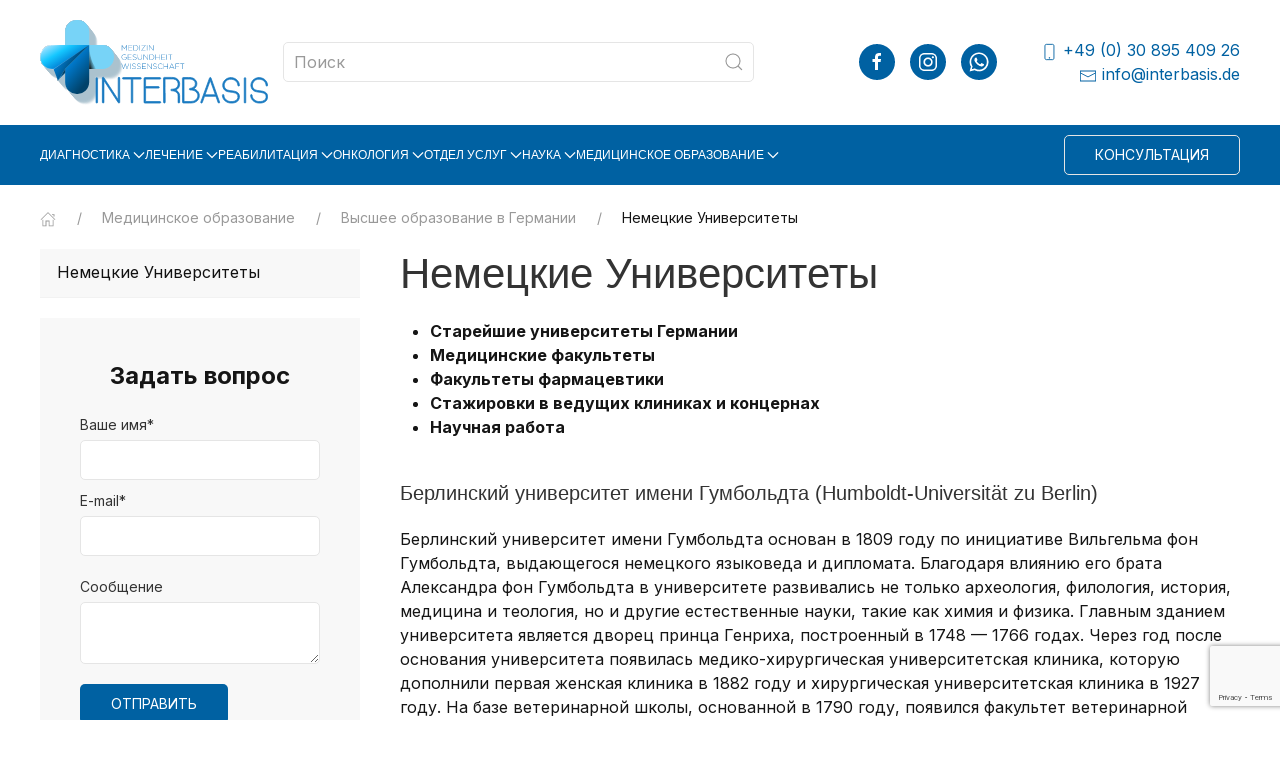

--- FILE ---
content_type: text/html; charset=UTF-8
request_url: https://interbasis.info/obrazovanie/vyisshee-obrazovanie-v-germanii/nemeczkie-universitetyi
body_size: 10946
content:
<!DOCTYPE html>
<html lang="ru">
<head>
<meta charset="UTF-8">	
<base href="https://interbasis.info/">
    	<title>Немецкие Университеты</title>
    	<meta name="description" content="Университеты Германии. Список. Рейтинг. Унив. им. Гумбольдта, Гейдельбергский унив. Марбургский унив. Фрайбургский универ. Тюбингенский унив. Гёттингенский унив. Получение визы. Оставить заявку  info@interbasis.de +49 30 89540926 09.00 - 17.00  ">
    	<meta name="viewport" content="width=device-width">	
    	<link rel="shortcut icon" href="/assets/interbasis/favicon.ico" type="image/x-icon" />
    	<link rel="apple-touch-icon" href="assets/interbasis/apple-touch-icon.png" />
    	<link rel="apple-touch-icon" sizes="57x57" href="/assets/interbasis/apple-touch-icon-57x57.png" />
    	<link rel="apple-touch-icon" sizes="72x72" href="/assets/interbasis/apple-touch-icon-72x72.png" />
    	<link rel="apple-touch-icon" sizes="76x76" href="/assets/interbasis/apple-touch-icon-76x76.png" />
    	<link rel="apple-touch-icon" sizes="114x114" href="/assets/interbasis/apple-touch-icon-114x114.png" />
    	<link rel="apple-touch-icon" sizes="120x120" href="/assets/interbasis/apple-touch-icon-120x120.png" />
    	<link rel="apple-touch-icon" sizes="144x144" href="/assets/interbasis/apple-touch-icon-144x144.png" />
    	<link rel="apple-touch-icon" sizes="152x152" href="/assets/interbasis/apple-touch-icon-152x152.png" />
    	<link rel="apple-touch-icon" sizes="180x180" href="/assets/interbasis/apple-touch-icon-180x180.png" />
    	<link rel="stylesheet" href="/template/css/uikit.css?v=1769068137.5036"> 
    	 <link rel="preconnect" href="https://fonts.googleapis.com">
        <link rel="preconnect" href="https://fonts.gstatic.com" crossorigin>
        <link rel="stylesheet" href="https://cdnjs.cloudflare.com/ajax/libs/filepond/4.30.4/filepond.min.css">
        <link href="https://fonts.googleapis.com/css2?family=Inter:wght@300;400;500;600;700;800&display=swap" rel="stylesheet">
    	<link rel="stylesheet" href="/template/css/style.css?v=1769068137.5036">
<link rel="stylesheet" href="/assets/components/mspnnotify/js/web/pn/pnotify.custom.css" type="text/css" />
<link rel="stylesheet" href="/assets/components/msearch2/css/web/default.css" type="text/css" />
<link rel="stylesheet" href="/assets/components/ajaxform/css/default.css" type="text/css" />
<script src="https://www.google.com/recaptcha/api.js?onload=ReCaptchaCallbackV3&render=6LcpUxgrAAAAAMNOCbVQR58hIFO-EQCCAMr0NpBB" async></script>
</head>

<body>

  <div class="header">
        
        
        <div class="header__center">
            <div class="uk-margin-top uk-margin-bottom">
            
                <div class="boundary uk-container uk-container-large">
                  <div class="uk-grid uk-grid-small uk-flex-middle uk-flex-between">
                     
                    <div class="uk-width-1-5@m uk-width-1-3@s uk-width-1-2  uk-first-column">
                        <a href="/" class="header__logo logo">
                        <img src="assets/interbasis/img/logo.svg"   alt="MODX Revolution">
                       
                        </a>
                    </div>
                    
                    <div class="uk-width-2-5 uk-visible@m">
                         <form action="poisk"  method="get"  id="mse2_form" class="msearch2 uk-search uk-search-default uk-width-1-1">
                            <button class="uk-search-icon-flip" uk-search-icon></button>
                            <input class="uk-search-input uk-border-rounded" name="query" value="" type="text" placeholder="Поиск" aria-label="Search">
                        </form>
                    </div>
                    <div class="uk-width-1-5@m uk-width-1-3@s  uk-text-right">
                        <div class="header__socials">
                            <a href="https://www.facebook.com/profile.php?id=100077795590714" target="_blank" class="uk-icon-button uk-margin-small-right" uk-icon="facebook"></a>
                            <a href="https://www.instagram.com/svetlana.m.interbasis/" target="_blank" class="uk-icon-button  uk-margin-small-right" uk-icon="instagram"></a>
                            <a href="https://wa.me/491636936589" class="uk-icon-button" target="_blank" uk-icon="whatsapp"></a>
                        </div>
                    </div>
                    <div class="uk-width-1-5@m uk-width-1-3@s uk-width-1-2 uk-text-right">
                        
                        
                        <a href="tel:+4903089540926" class="uk-display-block" aria-haspopup="true" aria-expanded="false">
                          <i class="alignment uk-icon" uk-icon="icon:phone;ratio:0.9"></i>
                         +49 (0) 30 895 409 26
                         </a>
                         <a href="mailto:info@interbasis.de"class="uk-display-block"  aria-haspopup="true" aria-expanded="false">
                          <i class="alignment uk-icon" uk-icon="icon:mail;ratio:0.9"></i>
                         info@interbasis.de
                         </a>
                          
                            

                    </div>
                   
                  </div>
                </div>
          
            </div>
        </div>
       
        <div class="header__bottom">
            <div class="uk-margin-top">
              <div data-uk-sticky="top: 200;animation: uk-animation-slide-top" class="uk-sticky">
                <div class="boundary uk-container uk-container-large">
                  <div class="uk-grid uk-grid-small uk-flex-middle uk-flex-between">
                      <div class="uk-hidden@l uk-margin-small-top uk-margin-small-bottom">
                      <a href="#offcanvas-menu" data-uk-toggle><i class="uk-icon" data-uk-icon="icon:menu;ratio:2"></i></a>
                
                      </div>
                    
                    <div class="uk-width-expand  uk-visible@l">
                     <div class="uk-margin-right" uk-dropnav>
                          <ul class="uk-visible@m uk-navbar-nav">
                   
    <li>
                                <a href="diagnostika">Диагностика <span uk-drop-parent-icon></span></a>
                                <div class="uk-dropdown uk-drop">
                                    <ul class="uk-nav uk-dropdown-nav">
                                    
                                    <li><a href="diagnostika/programma-check-up"  class="uk-button uk-button-text">Программа Check-up</a></li><li><a href="diagnostika/gastroenterologiya"  class="uk-button uk-button-text">Гастроэнтерология</a></li><li><a href="diagnostika/ginekologia"  class="uk-button uk-button-text">Гинекология</a></li><li><a href="diagnostika/andrologiya"  class="uk-button uk-button-text">Андрология</a></li><li><a href="diagnostika/urologicheskoe-obsledovanie"  class="uk-button uk-button-text">Урология</a></li><li><a href="diagnostika/nefrologiya"  class="uk-button uk-button-text">Нефрология</a></li><li><a href="diagnostika/kardiologicheskoe-obsledovanie"  class="uk-button uk-button-text">Кардиология</a></li><li><a href="diagnostika/nevrologicheskoe-obsledovanie-profilaktika-insulta"  class="uk-button uk-button-text">Неврология</a></li><li><a href="diagnostika/endokrinologicheskoe-obsledovanie-shhitovidnaya-zheleza"  class="uk-button uk-button-text">Эндокринология</a></li><li><a href="diagnostika/dermatologicheskaya-diagnostika"  class="uk-button uk-button-text">Дерматология</a></li><li><a href="diagnostika/sosudistaya-xirurgiya"  class="uk-button uk-button-text">Флебология</a></li><li><a href="diagnostika/radiologicheskie-issledovaniya"  class="uk-button uk-button-text">Радиология</a></li><li><a href="diagnostika/yadernaya-mediczina-(pet-kt)"  class="uk-button uk-button-text">Ядерная медицина (ПЭТ-КТ)</a></li>
                                    </ul>
                                </div>
                            </li><li>
                                <a href="lechenie">Лечение <span uk-drop-parent-icon></span></a>
                                <div class="uk-dropdown uk-drop">
                                    <ul class="uk-nav uk-dropdown-nav">
                                    
                                    <li><a href="lechenie/ginekologiya"  class="uk-button uk-button-text">Гинекология</a></li><li><a href="lechenie/urologiya"  class="uk-button uk-button-text">Урология</a></li><li><a href="lechenie/gastroenterologiya"  class="uk-button uk-button-text">Гастроэнтерология</a></li><li><a href="lechenie/infektiologie"  class="uk-button uk-button-text">Инфектология/Вирусология</a></li><li><a href="lechenie/kardiologiya"  class="uk-button uk-button-text">Кардиология</a></li><li><a href="lechenie/nevrologiya"  class="uk-button uk-button-text">Неврология</a></li><li><a href="lechenie/otorinolaringologiya"  class="uk-button uk-button-text">Оториноларингология</a></li><li><a href="lechenie/ortopediya-i-travmatologiya"  class="uk-button uk-button-text">Ортопедия</a></li><li><a href="lechenie/revmatologiya"  class="uk-button uk-button-text">Ревматология</a></li><li><a href="lechenie/lechenie-redkix-zabolevanij-v-germanii"  class="uk-button uk-button-text">Редкие заболевания</a></li><li><a href="lechenie/oftalmologiya"  class="uk-button uk-button-text">Офтальмология</a></li><li><a href="lechenie/xirurgiya"  class="uk-button uk-button-text">Хирургия</a></li><li><a href="lechenie/pediatriya"  class="uk-button uk-button-text">Педиатрия</a></li><li><a href="lechenie/stoimost"  class="uk-button uk-button-text">Стоимость</a></li>
                                    </ul>
                                </div>
                            </li><li>
                                <a href="reabilitacziya">Реабилитация <span uk-drop-parent-icon></span></a>
                                <div class="uk-dropdown uk-drop">
                                    <ul class="uk-nav uk-dropdown-nav">
                                    
                                    <li><a href="reabilitacziya/kardiologicheskaya-reabilitacziya"  class="uk-button uk-button-text">Кардиологическая реабилитация</a></li><li><a href="reabilitacziya/nevrologicheskaya-reabilitacziya"  class="uk-button uk-button-text">Неврологическая реабилитация</a></li><li><a href="reabilitacziya/ortopedicheskaya-reabilitacziya"  class="uk-button uk-button-text">Ортопедическая реабилитация</a></li><li><a href="reabilitacziya/reabilitaczionnoe-oborudovanie"  class="uk-button uk-button-text">Реабилитационное оборудование</a></li><li><a href="reabilitacziya/sportivnaya-reabilitacziya"  class="uk-button uk-button-text">Спортивная реабилитация</a></li><li><a href="reabilitacziya/endoprotezirovanie"  class="uk-button uk-button-text">Эндопротезирование</a></li>
                                    </ul>
                                </div>
                            </li><li>
                                <a href="onkologiya">Онкология <span uk-drop-parent-icon></span></a>
                                <div class="uk-dropdown uk-drop">
                                    <ul class="uk-nav uk-dropdown-nav">
                                    
                                    <li><a href="onkologiya/zabolevaniya"  class="uk-button uk-button-text">Актуальная онкология</a></li><li><a href="onkologiya/diagnostika"  class="uk-button uk-button-text">Диагностика</a></li><li><a href="onkologiya/xirurgicheskoe-lechenie"  class="uk-button uk-button-text">Хирургическое лечение</a></li><li><a href="onkologiya/luchevaya-terapiya"  class="uk-button uk-button-text">Радиотерапия и радиохирургия</a></li><li><a href="onkologiya/gistologiya"  class="uk-button uk-button-text">Гистологическое исследование</a></li>
                                    </ul>
                                </div>
                            </li><li>
                                <a href="organizacziya-prebyivaniya">Отдел услуг <span uk-drop-parent-icon></span></a>
                                <div class="uk-dropdown uk-drop">
                                    <ul class="uk-nav uk-dropdown-nav">
                                    
                                    <li><a href="organizacziya-prebyivaniya/podgotovitelnyij-etap"  class="uk-button uk-button-text">Запись на обследование</a></li><li><a href="organizacziya-prebyivaniya/vizovaya-podderzhka"  class="uk-button uk-button-text">Медицинская виза</a></li><li><a href="organizacziya-prebyivaniya/pismennyij-perevod"  class="uk-button uk-button-text">Письменный перевод</a></li><li><a href="organizacziya-prebyivaniya/prebyivanie-v-klinike"  class="uk-button uk-button-text">Пребывание в клинике</a></li><li><a href="organizacziya-prebyivaniya/konsilium-zaochno"  class="uk-button uk-button-text">Консилиум</a></li><li><a href="organizacziya-prebyivaniya/flying-doctor"  class="uk-button uk-button-text">Выезд врача к пациенту</a></li><li><a href="organizacziya-prebyivaniya/ueberuns"  class="uk-button uk-button-text">О компании</a></li><li><a href="organizacziya-prebyivaniya/feedback"  class="uk-button uk-button-text">Отзывы пациентов</a></li><li><a href="organizacziya-prebyivaniya/fragen"  class="uk-button uk-button-text">Вопросы пациентов</a></li>
                                    </ul>
                                </div>
                            </li><li>
                                <a href="farmakologiya">Наука <span uk-drop-parent-icon></span></a>
                                <div class="uk-dropdown uk-drop">
                                    <ul class="uk-nav uk-dropdown-nav">
                                    
                                    <li><a href="farmakologiya/speczialistyi"  class="uk-button uk-button-text">Врачи</a></li><li><a href="farmakologiya/kliniki"  class="uk-button uk-button-text">Клиники</a></li><li><a href="farmakologiya/farmakologiya"  class="uk-button uk-button-text">Фармацевтика</a></li><li><a href="farmakologiya/pharma"  class="uk-button uk-button-text">Новые препараты</a></li><li><a href="farmakologiya/konsultacia-medikament"  class="uk-button uk-button-text">Заочная консультация </a></li><li><a href="farmakologiya/neuemittel"  class="uk-button uk-button-text">Аптечка</a></li>
                                    </ul>
                                </div>
                            </li><li>
                                <a href="obrazovanie">Медицинское образование <span uk-drop-parent-icon></span></a>
                                <div class="uk-dropdown uk-drop">
                                    <ul class="uk-nav uk-dropdown-nav">
                                    
                                    <li><a href="obrazovanie/programmyi"  class="uk-button uk-button-text">Немецкий в Германии</a></li><li><a href="obrazovanie/vyisshee-obrazovanie-v-germanii"  class="uk-button uk-button-text">Высшее образование в Германии</a></li><li><a href="obrazovanie/hospitation"  class="uk-button uk-button-text">Программа стажировки</a></li><li><a href="obrazovanie/organizacziya-obrazovaniya-i-trudoustrojstva-v-germanii"  class="uk-button uk-button-text">Программа трудоустройства в Германии</a></li><li><a href="obrazovanie/podtverzhdenie-kvalifikaczii"  class="uk-button uk-button-text">Подтверждение квалификации</a></li><li><a href="obrazovanie/facharzt"  class="uk-button uk-button-text">Программа специализации</a></li><li><a href="obrazovanie/organizacziya-v-oblasti-obrazovaniya"  class="uk-button uk-button-text">Организация в области образования</a></li><li><a href="obrazovanie/stellen"  class="uk-button uk-button-text">Вакансии</a></li><li><a href="obrazovanie/erfahrung"  class="uk-button uk-button-text">Отзывы</a></li>
                                    </ul>
                                </div>
                            </li>
</ul> 
                     </div>
                    </div>
                    <div>
                         <a class="uk-button uk-button-default uk-border-rounded" href="#modal-anketa" data-uk-toggle="" aria-expanded="false">Консультация</a>
                    </div>
                   
                  </div>
                </div>
              </div>
            </div>
        </div>
    </div>

  <div class="uk-container uk-container-large uk-margin-bottom uk-margin-top">

    <ul class="uk-breadcrumb"><li class="breadcrumb-item"><a href="/"><span  uk-icon="icon: home;  ratio: 0.8"></span></a></li>
<li class="breadcrumb-item"><a href="obrazovanie">Медицинское образование</a></li>
<li class="breadcrumb-item"><a href="obrazovanie/vyisshee-obrazovanie-v-germanii">Высшее образование в Германии</a></li>
<li class="breadcrumb-item"><span class="uk-text-small">Немецкие Университеты</span></li></ul>


  </div>
  <div class="uk-container uk-container-large  uk-margin-bottom ">
    <div class="uk-grid">

      <aside class="uk-position-relative uk-visible@m">
     
          <ul class="uk-list uk-visible@m"><li><a href="obrazovanie/vyisshee-obrazovanie-v-germanii/nemeczkie-universitetyi">Немецкие Университеты</a></li></ul>
   <div class="uk-position-z-index" uk-sticky="offset: 90; end: true;">
          <div class="uk-background-muted uk-padding">
            <div class="uk-text-large uk-text-bold uk-text-center uk-margin-bottom">Задать вопрос</div>

            <form action="" method="post" class="ajax_form uk-form-stacked">
                         
    <div class="uk-margin-small"><label class="uk-form-label">Ваше имя*</label>
      <div class="uk-form-controls"><input class="uk-input uk-border-rounded"  name="name" type="text" placeholder="" value=""></div>
    </div>
    <div class="uk-margin-small"><label class="uk-form-label">E-mail*</label>
      <div class="uk-form-controls"><input class="uk-input uk-border-rounded" name="clientemail" type="text" placeholder="" value=""></div>
    </div>
    <div class="uk-margin"><label class="uk-form-label">Сообщение</label>
      <div class="uk-form-controls"><textarea class="uk-textarea uk-border-rounded" name="message"></textarea></div>
    </div>
   
    
    <span class="error_g-recaptcha-response error"></span>
    <input type="hidden" name="g-recaptcha-response">

    <button type="submit" class="uk-button uk-button-primary uk-border-rounded">Отправить</button>



	<input type="hidden" name="af_action" value="30862f3fee33a11c32c2030f1b68a929" />
</form>
          </div>

        </div>

      </aside>
      <article class="uk-width-expand content">
        <h1>Немецкие Университеты</h1>

        <p> </p>

<ul>
 <li><strong>Старейшие университеты Германии</strong></li>
 <li><strong>Медицинские факультеты </strong></li>
 <li><strong>Факультеты фармацевтики</strong></li>
 <li><strong>Стажировки в&nbsp;ведущих клиниках и&nbsp;концернах</strong></li>
 <li><strong>Научная работа</strong></li>
</ul>

<p> </p>

<p> </p>

<h4>Берлинский университет имени Гумбольдта<span style="margin-right:0.3em;"> </span><span style="margin-left:-0.3em;">(</span>Humboldt-Universität zu&nbsp;Berlin)</h4>

<p> </p>

<p> </p>

<p>Берлинский университет имени Гумбольдта основан в&nbsp;1809 году по&nbsp;инициативе Вильгельма фон Гумбольдта, выдающегося немецкого языковеда и&nbsp;дипломата. Благодаря влиянию его брата Александра фон Гумбольдта в&nbsp;университете развивались не&nbsp;только археология, филология, история, медицина и&nbsp;теология, но&nbsp;и&nbsp;другие естественные науки, такие как химия и&nbsp;физика. Главным зданием университета является дворец принца Генриха, построенный в&nbsp;1748&nbsp;&mdash; 1766 годах. Через год после основания университета появилась медико-хирургиче<wbr />ская университетская клиника, которую дополнили первая женская клиника в&nbsp;1882 году и&nbsp;хирургическая университетская клиника в&nbsp;1927 году. На&nbsp;базе ветеринарной школы, основанной в&nbsp;1790 году, появился факультет ветеринарной медицины. В&nbsp;настоящее время в&nbsp;университете существует одиннадцать факультетов и&nbsp;несколько междисциплинарны<wbr />х&nbsp;центров и&nbsp;институтов. Медицинский факультет Шарите представляет собой совместный факультет медицины университета имени Гумбольдта и&nbsp;Свободного университета Берлина. К&nbsp;29 лауреатам Нобелевской премии, связанных научной деятельностью с&nbsp;университетом, относятся учёные Альберт Эйнштейн, Макс Планк, Роберт Кох, Отто Варбург, Эмиль Фишер, Вальтер Нернст и&nbsp;Отто Хан.</p>

<p><img alt="Мотивационное письмо. Университет Гумбольдта" src="/assets/interbasis/images/29-03-2016-1.jpg" /></p>

<h4>Гейдельбергский университет имени Рупрехта и&nbsp;Карла<span style="margin-right:0.3em;"> </span><span style="margin-left:-0.3em;">(</span>Ruprecht-Karls-<wbr />Universität Heidelberg)</h4>

<p>Гейдельбергский университет был основан в&nbsp;1386 году и&nbsp;сейчас является старейшим и&nbsp;одним из&nbsp;самых престижных университетов Германии. 12 факультетов представляют собой полный спектр гуманитарных и&nbsp;естественных наук, преподаваемых в&nbsp;классическому университете: факультет теологии, юриспруденции, философии и&nbsp;истории, востоковедения и&nbsp;археологии, новой филологии, биологических наук, экономических и&nbsp;общественных наук, поведенческих наук и&nbsp;культуроведения, математики и&nbsp;информатики, физики и&nbsp;астрономии, химии и&nbsp;наук о&nbsp;Земле. Особое значение имеет медицинский факультет, на&nbsp;базе которого в&nbsp;1388 году была создана университетская клиника. В&nbsp;состав университета входят научные центры в&nbsp;области медицины, биологии и&nbsp;химии:</p>

<ul>
 <li>Центр биохимии</li>
 <li>Центр фармакологии и&nbsp;молекулярной биотехнологии</li>
 <li>Центр молекулярной биологии</li>
 <li>Центр научной биологии</li>
 <li>Междисциплинарны<wbr />й&nbsp;центр неврологии</li>
</ul>

<p>Среди выпускников и&nbsp;преподавателей университета лауреаты Нобелевской премии в&nbsp;области медицины и&nbsp;химии Отто Фриц Меейергоф, Берт Сакман, Отто Варбург, Харальд цур Хаузен, Альбрехт Коссель, Рихард Кун, Георг Виттиг, Штефан Хелль.</p>

<h4>Марбургский университет имени Филиппа<span style="margin-right:0.3em;"> </span><span style="margin-left:-0.3em;">(</span>Philipps-Univer<wbr />sität Marburg)</h4>

<p>Основанный в&nbsp;1527 году Марбургский университет наряду с&nbsp;Гейдельбергским, Фрайбургским, Гёттингенским и&nbsp;Тюбингенским относится к&nbsp;самым престижным и&nbsp;старым университетам Германии. Старейший в&nbsp;мире протестантский университет насчитывает более 26&thinsp;000 студентов, учащихся на&nbsp;16 факультетах. Факультет фармацевтики Марбургского университета является крупнейшим в&nbsp;Германии. 8 студентов и&nbsp;преподавателей университета стали лауреатами Нобелевской премии в&nbsp;области химии и&nbsp;медицины: Эмиль фон Беринг, Альбрехт Коссель, Ханс Фишер, Отто Леви, Адольф Буттенхандт, Отто Хан, Карл Циеглер, Георг Виттиг. Также 9 учёных получили медаль Лейбница за&nbsp;научные достижения в&nbsp;области медицины, биологии, физики и&nbsp;химии. С&nbsp;1736 по&nbsp;1739&nbsp;г.&nbsp;его студентами были <nobr>М. В. Ломоносов</nobr> и <nobr>Д. И. Виноградов</nobr>.</p>

<h4>Фрайбургский университет имени Альберта и&nbsp;Людвига<span style="margin-right:0.3em;"> </span><span style="margin-left:-0.3em;">(</span>Albert-Ludwigs-<wbr />Universität Freiburg)</h4>

<p>Фрайбургский университет, один из&nbsp;старейших университетов Германии, был основан в&nbsp;1457. Более 21&thinsp;000 студентов проходят обучение на&nbsp;11 факультетах: теологическом, юридическом, экономическом, медицинском, филологическом, философском, техническом, факультетах математики и&nbsp;физики, химии и&nbsp;фармацевтики, биологии, экологии. В&nbsp;университете работали и&nbsp;учились 9 лауреатов Нобелевской премии в&nbsp;области медицины и&nbsp;химии: Генрих Отто Виланд, Адольф Виндаус, Ганс Шпеман, Дьёрдь де&nbsp;Хевеши, Германн Штаудингер, Ганс Адольф Кребс, Георг Виттиг, Георг Кёлер, Харальд цур Хаузен.</p>

<h4>Тюбингенский университет имени Эберхарда и&nbsp;Карла<span style="margin-right:0.3em;"> </span><span style="margin-left:-0.3em;">(</span>Eberhard Karls Universität Tübingen)</h4>

<p>Тюбингенский университет имени Эберхарда и&nbsp;Карла&nbsp;&mdash; один из&nbsp;старейших государственных университетов Германии, основанный в&nbsp;1477 году, пользуется международным признанием в&nbsp;области медицины, естественных и&nbsp;общественных наук. Выпускники этого университета становились лауреатами Нобелевской премии в&nbsp;области медицины и&nbsp;химии. В&nbsp;настоящее время студенты имеют возможность учится в&nbsp;этом университете на&nbsp;факультетах евангелической теологии, католической теологии, исламской теологии, математики и&nbsp;естественных наук, экономики и&nbsp;социальных наук, медицинском, философском, юридическом.</p>

<h4>Гёттингенский университет имени Георга-Августа<span style="margin-right:0.3em;"> </span><span style="margin-left:-0.3em;">(</span>Georg-August-Un<wbr />iversität)</h4>

<p>Университет был основан в&nbsp;1734 году. Долгое время он&nbsp;был известен как школа юриспруденции и&nbsp;со&nbsp;временем развился в&nbsp;центр естествознания, уделяя особое внимание естественным наукам. С&nbsp;Гёттингенским университетом связана научная деятельность 45 нобелевских лауреатов. Нижнесаксонская Государственная Библиотека и&nbsp;Университет Гёттингена являются крупнейшей из&nbsp;библиотек Германии, насчитывая 4,5 миллионов томов.</p>

<p> </p>

<h4>Предлагаем Вам возможность получить медицинское образование</h4>

<p> </p>

<p> </p>

<ul>
 <li>Charité - Universitätsmedizin Berlin</li>
 <li>Rheinisch-Westfälische Technische Hochschule</li>
 <li>Ruhr-Universität Bochum</li>
 <li>Rheinische Friedrich-Wilhelms-Universität Bonn</li>
 <li>Technische Universität Dresden</li>
 <li>Heinrich-Heine-Universität Düsseldorf</li>
 <li>Friedrich-Alexander-Universität Erlangen-Nürnberg</li>
 <li>Universität Duisburg-Essen</li>
 <li>Johann-Wolfgang-Goethe-Universität Frankfurt am&nbsp;Main</li>
 <li>Albert-Ludwigs-Universität Freiburg</li>
 <li>Justus-Liebig-Universität Gießen</li>
 <li>Georg-August-Universität Göttingen</li>
 <li>Ernst-Moritz-Arndt-Universität Greifswald</li>
 <li>Martin-Luther-Universität Halle-Wittenberg</li>
 <li>Universität Hamburg</li>
 <li>Ruprecht-Karls-Universität Heidelberg</li>
 <li>Friedrich-Schiller-Universität Jena</li>
 <li>Christian-Albrechts-Universität zu&nbsp;Kiel</li>
 <li>Universität zu Köln</li>
 <li>Universität Leipzig</li>
 <li>Universität zu Lübeck</li>
 <li>Otto-von-Guericke-Universität Magdeburg</li>
 <li>Johannes Gutenberg-Universität Mainz</li>
 <li>Medizinische Fakultät der Universität Heidelberg</li>
 <li>Philipps-Universität Marburg</li>
 <li>Ludwig-Maximilians-Universität München</li>
 <li>Technische Universität München</li>
 <li>Westfälische Wilhelms-Universität</li>
 <li>Carl von Ossietzky Universität Oldenburg</li>
 <li>Universität Regensburg</li>
 <li>Universität Rostock</li>
 <li>Universität des Saarlandes</li>
 <li>Eberhard Karls Universität Tübingen</li>
 <li>Universität Ulm</li>
 <li>Julius-Maximilians-Universität Würzburg</li>
 <li>Universität Witten/Herdecke</li>
 <li>Medizinische Hochschule Hannover</li>
</ul>

<p> </p>

<p> </p>

<h4>Возможность получить образование фармацевта</h4>

<p> </p>

<p> </p>

<ul>
 <li>Freie Universität Berlin</li>
 <li>Rheinische-Friedrich-Wilhelms-Universität Bonn</li>
 <li>Technische Universität Braunschweig</li>
 <li>Heinrich-Heine-Universität Düsseldorf</li>
 <li>Friedrich-Alexander-Universität Erlangen-Nürnberg</li>
 <li>Johann-Wolfgang-Goethe-Universität Frankfurt am&nbsp;Main</li>
 <li>Albert-Ludwigs-Universität Freiburg</li>
 <li>Ernst-Moritz-Arndt-Universität Greifswald</li>
 <li>Martin-Luther-Universität Halle-Wittenberg</li>
 <li>Universität Hamburg</li>
 <li>Ruprecht-Karls-Universität Heidelberg</li>
 <li>Friedrich-Schiller-Universität Jena</li>
 <li>Christian-Albrechts-Universität zu&nbsp;Kiel</li>
 <li>Universität Leipzig</li>
 <li>Johannes-Gutenberg-Universität Mainz</li>
 <li>Philipps-Universität Marburg</li>
 <li>Ludwig-Maximilians-Universität München</li>
 <li>Westfälische-Wilhelms-Universität Münster</li>
 <li>Universität Regensburg</li>
 <li>Universität des Saarlandes Saarbrücken</li>
 <li>Eberhard-Karls-Universität Tübingen</li>
 <li>Bayerische Julius-Maximilian-Universität Würzburg</li>
</ul>

<p> </p>

        

        
        <div class="uk-background-muted uk-padding uk-margin-top uk-border-rounded">
          
                      <div class="uk-grid uk-flex-middle uk-margin-bottom">
                          <div>
                                <span uk-icon="icon: commenting; ratio: 3.5"></span>
                          </div>
                          <div>
                              <ul>
                              <li>Организация лечения в клинике Германии </li>
                              <li>Получение консультации немецкого врача </li>
                              <li>Оформление запроса в клинику </li>
                              <li>Организация пребывания в клинике Германии</li>
                            </ul>
                            <a href="#" uk-toggle="target: #modal-callback" class="uk-button uk-button-primary uk-border-rounded"> Задать вопрос</a>
                          </div>
                      </div>
                   
                    
            
         
        </div>

        
      </article>
    </div>
  </div>
  	<footer class="footer">
		<div class="uk-container uk-container-large">
    		<div class="uk-grid uk-flex-between uk-margin-medium-top uk-margin-medium-bottom">
    		        <div class="uk-width-1-5@l uk-width-2-5@m uk-margin-small-bottom">
            		<p>Geschäftsführung:  Svetlana Müller<br/>
            		
            			10711 Berlin<br/>
            			Deutschland</p>
            		</div>
    				<div  class="uk-width-1-5@m footer__links  uk-margin-small-bottom">
    				    
    				    <ul class="uk-list">
    			
            				<li><a href="http://interbasis.info/de/impressum">Impressum</a></li>
            				<li><a href="karta-sajta">Карта сайта</a></li>
            			
            			</ul>
        						
    				</div>
    				<div class="uk-width-1-5@l uk-width-2-5@m  uk-margin-small-bottom">
    				    <a href="tel:+4903089540926" class="uk-display-block" aria-haspopup="true" aria-expanded="false">
                          <i class="alignment uk-icon" uk-icon="icon:phone;ratio:0.9"></i>
                         +49 (0) 30 895 409 26
                         </a>
                         <a href="mailto:info@interbasis.de"class="uk-display-block"  aria-haspopup="true" aria-expanded="false">
                          <i class="alignment uk-icon" uk-icon="icon:mail;ratio:0.9"></i>
                         info@interbasis.de
                         </a>
                           
    				</div>
    				<div class="uk-width-1-5@l uk-width-2-5@m  uk-margin-small-bottom footer__links">
    					<div>
                              <a href="https://www.facebook.com/profile.php?id=100077795590714" target="_blank" class="uk-icon-button uk-margin-small-right" uk-icon="facebook"></a>
                            <a href="https://www.instagram.com/svetlana.m.interbasis/" target="_blank" class="uk-icon-button  uk-margin-small-right" uk-icon="instagram"></a>
                            <a href="https://wa.me/491636936589" class="uk-icon-button" target="_blank" uk-icon="whatsapp"></a>
                        </div>
    				</div>
    				<div class="uk-width-1-5@l uk-width-2-5@m  uk-margin-small-bottom">
    				<a href="#" uk-toggle="target: #modal-callback" class="uk-button uk-button-default uk-border-rounded" role="button"> Задать вопрос</a>
    				</div>
    		</div>
    		<div class="uk-text-center uk-margin-bottom">
			
    			<span>© Interbasis, Germany. All rights reserved</span>
    		</div>
		</div>
		
	
	</footer>
	
<div id="offcanvas-menu" uk-offcanvas="overlay: true;flip: true" class="uk-offcanvas">
        <div class="uk-offcanvas-bar">
        <ul class="uk-nav uk-nav-parent-icon" uk-nav>
                     <li class="uk-parent">
                                <a href="diagnostika">Диагностика</a>
                                <ul class="uk-nav-sub"><li class="first"><a href="diagnostika/programma-check-up" >Программа Check-up</a></li><li><a href="diagnostika/gastroenterologiya" >Гастроэнтерология</a></li><li><a href="diagnostika/ginekologia" >Гинекология</a></li><li><a href="diagnostika/andrologiya" >Андрология</a></li><li><a href="diagnostika/urologicheskoe-obsledovanie" >Урология</a></li><li><a href="diagnostika/nefrologiya" >Нефрология</a></li><li><a href="diagnostika/kardiologicheskoe-obsledovanie" >Кардиология</a></li><li><a href="diagnostika/nevrologicheskoe-obsledovanie-profilaktika-insulta" >Неврология</a></li><li><a href="diagnostika/endokrinologicheskoe-obsledovanie-shhitovidnaya-zheleza" >Эндокринология</a></li><li><a href="diagnostika/dermatologicheskaya-diagnostika" >Дерматология</a></li><li><a href="diagnostika/sosudistaya-xirurgiya" >Флебология</a></li><li><a href="diagnostika/radiologicheskie-issledovaniya" >Радиология</a></li><li class="last"><a href="diagnostika/yadernaya-mediczina-(pet-kt)" >Ядерная медицина (ПЭТ-КТ)</a></li></ul>
                            </li><li class="uk-parent">
                                <a href="lechenie">Лечение</a>
                                <ul class="uk-nav-sub"><li class="first"><a href="lechenie/ginekologiya" >Гинекология</a></li><li><a href="lechenie/urologiya" >Урология</a></li><li><a href="lechenie/gastroenterologiya" >Гастроэнтерология</a></li><li><a href="lechenie/infektiologie" >Инфектология/Вирусология</a></li><li><a href="lechenie/kardiologiya" >Кардиология</a></li><li><a href="lechenie/nevrologiya" >Неврология</a></li><li><a href="lechenie/otorinolaringologiya" >Оториноларингология</a></li><li><a href="lechenie/ortopediya-i-travmatologiya" >Ортопедия</a></li><li><a href="lechenie/revmatologiya" >Ревматология</a></li><li><a href="lechenie/lechenie-redkix-zabolevanij-v-germanii" >Редкие заболевания</a></li><li><a href="lechenie/oftalmologiya" >Офтальмология</a></li><li><a href="lechenie/xirurgiya" >Хирургия</a></li><li><a href="lechenie/pediatriya" >Педиатрия</a></li><li class="last"><a href="lechenie/stoimost" >Стоимость</a></li></ul>
                            </li><li class="uk-parent">
                                <a href="reabilitacziya">Реабилитация</a>
                                <ul class="uk-nav-sub"><li class="first"><a href="reabilitacziya/kardiologicheskaya-reabilitacziya" >Кардиологическая реабилитация</a></li><li><a href="reabilitacziya/nevrologicheskaya-reabilitacziya" >Неврологическая реабилитация</a></li><li><a href="reabilitacziya/ortopedicheskaya-reabilitacziya" >Ортопедическая реабилитация</a></li><li><a href="reabilitacziya/reabilitaczionnoe-oborudovanie" >Реабилитационное оборудование</a></li><li><a href="reabilitacziya/sportivnaya-reabilitacziya" >Спортивная реабилитация</a></li><li class="last"><a href="reabilitacziya/endoprotezirovanie" >Эндопротезирование</a></li></ul>
                            </li><li class="uk-parent">
                                <a href="onkologiya">Онкология</a>
                                <ul class="uk-nav-sub"><li class="first"><a href="onkologiya/zabolevaniya" >Актуальная онкология</a></li><li><a href="onkologiya/diagnostika" >Диагностика</a></li><li><a href="onkologiya/xirurgicheskoe-lechenie" >Хирургическое лечение</a></li><li><a href="onkologiya/luchevaya-terapiya" >Радиотерапия и радиохирургия</a></li><li class="last"><a href="onkologiya/gistologiya" >Гистологическое исследование</a></li></ul>
                            </li><li class="uk-parent">
                                <a href="organizacziya-prebyivaniya">Отдел услуг</a>
                                <ul class="uk-nav-sub"><li class="first"><a href="organizacziya-prebyivaniya/podgotovitelnyij-etap" >Запись на обследование</a></li><li><a href="organizacziya-prebyivaniya/vizovaya-podderzhka" >Медицинская виза</a></li><li><a href="organizacziya-prebyivaniya/pismennyij-perevod" >Письменный перевод</a></li><li><a href="organizacziya-prebyivaniya/prebyivanie-v-klinike" >Пребывание в клинике</a></li><li><a href="organizacziya-prebyivaniya/konsilium-zaochno" >Консилиум</a></li><li><a href="organizacziya-prebyivaniya/flying-doctor" >Выезд врача к пациенту</a></li><li><a href="organizacziya-prebyivaniya/ueberuns" >О компании</a></li><li><a href="organizacziya-prebyivaniya/feedback" >Отзывы пациентов</a></li><li class="last"><a href="organizacziya-prebyivaniya/fragen" >Вопросы пациентов</a></li></ul>
                            </li><li class="uk-parent">
                                <a href="farmakologiya">Наука</a>
                                <ul class="uk-nav-sub"><li class="first"><a href="farmakologiya/speczialistyi" >Врачи</a></li><li><a href="farmakologiya/kliniki" >Клиники</a></li><li><a href="farmakologiya/farmakologiya" >Фармацевтика</a></li><li><a href="farmakologiya/pharma" >Новые препараты</a></li><li><a href="farmakologiya/konsultacia-medikament" >Заочная консультация </a></li><li class="last"><a href="farmakologiya/neuemittel" >Аптечка</a></li></ul>
                            </li><li class="uk-parent">
                                <a href="obrazovanie">Медицинское образование</a>
                                <ul class="uk-nav-sub"><li class="first"><a href="obrazovanie/programmyi" >Немецкий в Германии</a></li><li class="active"><a href="obrazovanie/vyisshee-obrazovanie-v-germanii" >Высшее образование в Германии</a></li><li><a href="obrazovanie/hospitation" >Программа стажировки</a></li><li><a href="obrazovanie/organizacziya-obrazovaniya-i-trudoustrojstva-v-germanii" >Программа трудоустройства в Германии</a></li><li><a href="obrazovanie/podtverzhdenie-kvalifikaczii" >Подтверждение квалификации</a></li><li><a href="obrazovanie/facharzt" >Программа специализации</a></li><li><a href="obrazovanie/organizacziya-v-oblasti-obrazovaniya" >Организация в области образования</a></li><li><a href="obrazovanie/stellen" >Вакансии</a></li><li class="last"><a href="obrazovanie/erfahrung" >Отзывы</a></li></ul>
                            </li> 
    	
    	</ul>			   
              
             </div>   
        </div>
        
	        <div id="modal-anketa" uk-modal>
    <div class="uk-modal-dialog uk-modal-body uk-border-rounded">
        <button class="uk-modal-close-default" type="button" uk-close></button>
        <div class="uk-modal-title uk-margin-bottom">Анкета для запроса в клинику:</div>
        
        <form action="" method="post" class="ajax_form uk-form-stacked" enctype="multipart/form-data">
            <div class="uk-margin-small"><label class="uk-form-label">Ваше имя*</label>
              <div class="uk-form-controls"><input class="uk-input uk-border-rounded" name="name" type="text" placeholder="" value=""></div>
            </div>
            <div class="uk-margin-small"><label class="uk-form-label">Телефон</label>
              <div class="uk-form-controls"><input class="uk-input uk-border-rounded" name="phone" type="text" placeholder="" value=""></div>
            </div>
            <div class="uk-margin-small"><label class="uk-form-label">Email*</label>
              <div class="uk-form-controls"><input class="uk-input uk-border-rounded" name="clientemail" type="text" placeholder="" value=""></div>
            </div>
            <div class="uk-margin-small"><label class="uk-form-label">Дата рождения*</label>
              <div class="uk-form-controls"><input class="uk-input uk-border-rounded" name="birthday" type="text" placeholder="" value=""></div>
            </div>
            <div class="uk-margin-small"><label class="uk-form-label">Диагноз, жалобы*</label>
              <div class="uk-form-controls"><textarea class="uk-textarea uk-border-rounded" name="diagnosis" type="text" placeholder=""></textarea></div>
            </div>
            
            <div class="uk-margin-top">
                <label class="uk-form-label">Вложения</label>
                <input type="file" name="files[]" class="filepond"  multiple
                            data-allow-reorder="true"
                            data-max-file-size="10MB"
                            data-max-files="10"
                            data-label-Idle='Перетащите его сюда или <span>Выберите файл</span>'
                            data-label-Max-File-Size-Exceeded='Файл очень большой'
                           data-label-Max-File-Size='Максимальный размер файла'>
                <span class="ec-error help-block" id="ec-files-error-resource-7"></span>
            </div>
            
            
            <span class="error_g-recaptcha-response error"></span>
    <input type="hidden" name="g-recaptcha-response">

          
            <button type="submit" class="uk-button uk-button-primary uk-border-rounded">Отправить</button>

          
	<input type="hidden" name="af_action" value="06aa02b2385a73e36392b70d8aeb48e5" />
</form>
        
    </div>
</div>
                		
 <div id="modal-callback" uk-modal>
    <div class="uk-modal-dialog uk-modal-body uk-border-rounded">
        <button class="uk-modal-close-default" type="button" uk-close></button>
        <div class="uk-modal-title uk-margin-bottom">Задать вопрос</div>
        <form action="" method="post" class="ajax_form uk-form-stacked">
            <div class="uk-margin-small"><label class="uk-form-label">Ваше имя*</label>
              <div class="uk-form-controls"><input class="uk-input uk-border-rounded" name="name" type="text" placeholder="" value=""></div>
            </div>
            <div class="uk-margin-small"><label class="uk-form-label">Email*</label>
              <div class="uk-form-controls"><input class="uk-input uk-border-rounded" name="clientemail" type="text" placeholder="" value=""></div>
            </div>
            <div class="uk-margin-small"><label class="uk-form-label">Сообщение*</label>
              <div class="uk-form-controls"><textarea class="uk-textarea uk-border-rounded" name="message"></textarea></div>
            </div>
           
            
            <span class="error_g-recaptcha-response error"></span>
    <input type="hidden" name="g-recaptcha-response">

          
            <button type="submit" class="uk-button uk-button-primary uk-margin-top uk-border-rounded">Отправить</button>

          
	<input type="hidden" name="af_action" value="dbb52683ba2ba1cf3bf0c4215566bb96" />
</form>
        
    </div>
</div>

<script src="https://cdnjs.cloudflare.com/ajax/libs/jquery/3.7.0/jquery.min.js"></script>
<script src="template/js/uikit.min.js"></script>
<script src="template/js/uikit-icons.min.js"></script>
<script src="https://cdnjs.cloudflare.com/ajax/libs/filepond/4.30.4/filepond.min.js"></script>
    
    <script>
         document.querySelectorAll('input[type="file"]').forEach((function(e) {
         FilePond.create(e, {
            instantUpload: !1,
            allowProcess: !1,
            storeAsFile: !0,
            maxFileSize: "10MB",
            maxFiles: 10,
            credits: ""
          })
        }));
        
        FilePond.parse(document.body);
    </script>
    
<!-- Yandex.Metrika counter -->
<script type="text/javascript">
    (function (d, w, c) {
        (w[c] = w[c] || []).push(function() {
            try {
                w.yaCounter34488015 = new Ya.Metrika({
                    id:34488015,
                    clickmap:true,
                    trackLinks:true,
                    accurateTrackBounce:true,
                    webvisor:true,
                    trackHash:true
                });
            } catch(e) { }
        });
 
        var n = d.getElementsByTagName("script")[0],
            s = d.createElement("script"),
            f = function () { n.parentNode.insertBefore(s, n); };
        s.type = "text/javascript";
        s.async = true;
        s.src = "https://mc.yandex.ru/metrika/watch.js";
 
        if (w.opera == "[object Opera]") {
            d.addEventListener("DOMContentLoaded", f, false);
        } else { f(); }
    })(document, window, "yandex_metrika_callbacks");
</script>
<noscript><div><img src="https://mc.yandex.ru/watch/34488015" style="position:absolute; left:-9999px;" alt="" /></div></noscript>
<!-- /Yandex.Metrika counter -->

<!-- BEGIN JIVOSITE CODE { literal } -->
<script type='text/javascript'>
(function(){ var widget_id = 'SR2kyTSUcN';
var s = document.createElement('script'); s.type = 'text/javascript'; s.async = true; s.src = '//code.jivosite.com/script/widget/'+widget_id; var ss = document.getElementsByTagName('script')[0]; ss.parentNode.insertBefore(s, ss);})();</script>
<!-- { /literal } END JIVOSITE CODE -->

<script>
  (function(i,s,o,g,r,a,m) { i['GoogleAnalyticsObject']=r;i[r]=i[r]||function() {
  (i[r].q=i[r].q||[]).push(arguments) },i[r].l=1*new Date();a=s.createElement(o),
  m=s.getElementsByTagName(o)[0];a.async=1;a.src=g;m.parentNode.insertBefore(a,m)
   } )(window,document,'script','https://www.google-analytics.com/analytics.js','ga');
 
  ga('create', 'UA-76433014-1', 'auto');
  ga('send', 'pageview');
 
</script>
<script src="/assets/components/mspnnotify/js/web/pn/pnotify.custom.js"></script>
<script src="/assets/components/mspnnotify/js/web/pn/default.js"></script>
<script src="/assets/components/ajaxform/js/default.js"></script>
<script type="text/javascript">AjaxForm.initialize({"assetsUrl":"\/assets\/components\/ajaxform\/","actionUrl":"\/assets\/components\/ajaxform\/action.php","closeMessage":"\u0437\u0430\u043a\u0440\u044b\u0442\u044c \u0432\u0441\u0435","formSelector":"form.ajax_form","pageId":10});</script>

        <script>
            var ReCaptchaCallbackV3 = function() {
                grecaptcha.ready(function() {
                    grecaptcha.reset = grecaptchaExecute;
                    grecaptcha.reset();
                });
            };
            function grecaptchaExecute() {
                grecaptcha.execute("6LcpUxgrAAAAAMNOCbVQR58hIFO-EQCCAMr0NpBB", { action: "contactform3" }).then(function(token) {
                    var fieldsToken = document.querySelectorAll("[name ='g-recaptcha-response']");
                    Array.prototype.forEach.call(fieldsToken, function(el, i){
                        el.value = token;
                    });
                });
            };
            // обновляем капчу каждую минуту
            setInterval(function() {
                grecaptcha.reset();
            }, 60000);
        </script>
    
</body>

</html>

--- FILE ---
content_type: text/html; charset=utf-8
request_url: https://www.google.com/recaptcha/api2/anchor?ar=1&k=6LcpUxgrAAAAAMNOCbVQR58hIFO-EQCCAMr0NpBB&co=aHR0cHM6Ly9pbnRlcmJhc2lzLmluZm86NDQz&hl=en&v=PoyoqOPhxBO7pBk68S4YbpHZ&size=invisible&anchor-ms=20000&execute-ms=30000&cb=z8uvy3inx1dz
body_size: 48825
content:
<!DOCTYPE HTML><html dir="ltr" lang="en"><head><meta http-equiv="Content-Type" content="text/html; charset=UTF-8">
<meta http-equiv="X-UA-Compatible" content="IE=edge">
<title>reCAPTCHA</title>
<style type="text/css">
/* cyrillic-ext */
@font-face {
  font-family: 'Roboto';
  font-style: normal;
  font-weight: 400;
  font-stretch: 100%;
  src: url(//fonts.gstatic.com/s/roboto/v48/KFO7CnqEu92Fr1ME7kSn66aGLdTylUAMa3GUBHMdazTgWw.woff2) format('woff2');
  unicode-range: U+0460-052F, U+1C80-1C8A, U+20B4, U+2DE0-2DFF, U+A640-A69F, U+FE2E-FE2F;
}
/* cyrillic */
@font-face {
  font-family: 'Roboto';
  font-style: normal;
  font-weight: 400;
  font-stretch: 100%;
  src: url(//fonts.gstatic.com/s/roboto/v48/KFO7CnqEu92Fr1ME7kSn66aGLdTylUAMa3iUBHMdazTgWw.woff2) format('woff2');
  unicode-range: U+0301, U+0400-045F, U+0490-0491, U+04B0-04B1, U+2116;
}
/* greek-ext */
@font-face {
  font-family: 'Roboto';
  font-style: normal;
  font-weight: 400;
  font-stretch: 100%;
  src: url(//fonts.gstatic.com/s/roboto/v48/KFO7CnqEu92Fr1ME7kSn66aGLdTylUAMa3CUBHMdazTgWw.woff2) format('woff2');
  unicode-range: U+1F00-1FFF;
}
/* greek */
@font-face {
  font-family: 'Roboto';
  font-style: normal;
  font-weight: 400;
  font-stretch: 100%;
  src: url(//fonts.gstatic.com/s/roboto/v48/KFO7CnqEu92Fr1ME7kSn66aGLdTylUAMa3-UBHMdazTgWw.woff2) format('woff2');
  unicode-range: U+0370-0377, U+037A-037F, U+0384-038A, U+038C, U+038E-03A1, U+03A3-03FF;
}
/* math */
@font-face {
  font-family: 'Roboto';
  font-style: normal;
  font-weight: 400;
  font-stretch: 100%;
  src: url(//fonts.gstatic.com/s/roboto/v48/KFO7CnqEu92Fr1ME7kSn66aGLdTylUAMawCUBHMdazTgWw.woff2) format('woff2');
  unicode-range: U+0302-0303, U+0305, U+0307-0308, U+0310, U+0312, U+0315, U+031A, U+0326-0327, U+032C, U+032F-0330, U+0332-0333, U+0338, U+033A, U+0346, U+034D, U+0391-03A1, U+03A3-03A9, U+03B1-03C9, U+03D1, U+03D5-03D6, U+03F0-03F1, U+03F4-03F5, U+2016-2017, U+2034-2038, U+203C, U+2040, U+2043, U+2047, U+2050, U+2057, U+205F, U+2070-2071, U+2074-208E, U+2090-209C, U+20D0-20DC, U+20E1, U+20E5-20EF, U+2100-2112, U+2114-2115, U+2117-2121, U+2123-214F, U+2190, U+2192, U+2194-21AE, U+21B0-21E5, U+21F1-21F2, U+21F4-2211, U+2213-2214, U+2216-22FF, U+2308-230B, U+2310, U+2319, U+231C-2321, U+2336-237A, U+237C, U+2395, U+239B-23B7, U+23D0, U+23DC-23E1, U+2474-2475, U+25AF, U+25B3, U+25B7, U+25BD, U+25C1, U+25CA, U+25CC, U+25FB, U+266D-266F, U+27C0-27FF, U+2900-2AFF, U+2B0E-2B11, U+2B30-2B4C, U+2BFE, U+3030, U+FF5B, U+FF5D, U+1D400-1D7FF, U+1EE00-1EEFF;
}
/* symbols */
@font-face {
  font-family: 'Roboto';
  font-style: normal;
  font-weight: 400;
  font-stretch: 100%;
  src: url(//fonts.gstatic.com/s/roboto/v48/KFO7CnqEu92Fr1ME7kSn66aGLdTylUAMaxKUBHMdazTgWw.woff2) format('woff2');
  unicode-range: U+0001-000C, U+000E-001F, U+007F-009F, U+20DD-20E0, U+20E2-20E4, U+2150-218F, U+2190, U+2192, U+2194-2199, U+21AF, U+21E6-21F0, U+21F3, U+2218-2219, U+2299, U+22C4-22C6, U+2300-243F, U+2440-244A, U+2460-24FF, U+25A0-27BF, U+2800-28FF, U+2921-2922, U+2981, U+29BF, U+29EB, U+2B00-2BFF, U+4DC0-4DFF, U+FFF9-FFFB, U+10140-1018E, U+10190-1019C, U+101A0, U+101D0-101FD, U+102E0-102FB, U+10E60-10E7E, U+1D2C0-1D2D3, U+1D2E0-1D37F, U+1F000-1F0FF, U+1F100-1F1AD, U+1F1E6-1F1FF, U+1F30D-1F30F, U+1F315, U+1F31C, U+1F31E, U+1F320-1F32C, U+1F336, U+1F378, U+1F37D, U+1F382, U+1F393-1F39F, U+1F3A7-1F3A8, U+1F3AC-1F3AF, U+1F3C2, U+1F3C4-1F3C6, U+1F3CA-1F3CE, U+1F3D4-1F3E0, U+1F3ED, U+1F3F1-1F3F3, U+1F3F5-1F3F7, U+1F408, U+1F415, U+1F41F, U+1F426, U+1F43F, U+1F441-1F442, U+1F444, U+1F446-1F449, U+1F44C-1F44E, U+1F453, U+1F46A, U+1F47D, U+1F4A3, U+1F4B0, U+1F4B3, U+1F4B9, U+1F4BB, U+1F4BF, U+1F4C8-1F4CB, U+1F4D6, U+1F4DA, U+1F4DF, U+1F4E3-1F4E6, U+1F4EA-1F4ED, U+1F4F7, U+1F4F9-1F4FB, U+1F4FD-1F4FE, U+1F503, U+1F507-1F50B, U+1F50D, U+1F512-1F513, U+1F53E-1F54A, U+1F54F-1F5FA, U+1F610, U+1F650-1F67F, U+1F687, U+1F68D, U+1F691, U+1F694, U+1F698, U+1F6AD, U+1F6B2, U+1F6B9-1F6BA, U+1F6BC, U+1F6C6-1F6CF, U+1F6D3-1F6D7, U+1F6E0-1F6EA, U+1F6F0-1F6F3, U+1F6F7-1F6FC, U+1F700-1F7FF, U+1F800-1F80B, U+1F810-1F847, U+1F850-1F859, U+1F860-1F887, U+1F890-1F8AD, U+1F8B0-1F8BB, U+1F8C0-1F8C1, U+1F900-1F90B, U+1F93B, U+1F946, U+1F984, U+1F996, U+1F9E9, U+1FA00-1FA6F, U+1FA70-1FA7C, U+1FA80-1FA89, U+1FA8F-1FAC6, U+1FACE-1FADC, U+1FADF-1FAE9, U+1FAF0-1FAF8, U+1FB00-1FBFF;
}
/* vietnamese */
@font-face {
  font-family: 'Roboto';
  font-style: normal;
  font-weight: 400;
  font-stretch: 100%;
  src: url(//fonts.gstatic.com/s/roboto/v48/KFO7CnqEu92Fr1ME7kSn66aGLdTylUAMa3OUBHMdazTgWw.woff2) format('woff2');
  unicode-range: U+0102-0103, U+0110-0111, U+0128-0129, U+0168-0169, U+01A0-01A1, U+01AF-01B0, U+0300-0301, U+0303-0304, U+0308-0309, U+0323, U+0329, U+1EA0-1EF9, U+20AB;
}
/* latin-ext */
@font-face {
  font-family: 'Roboto';
  font-style: normal;
  font-weight: 400;
  font-stretch: 100%;
  src: url(//fonts.gstatic.com/s/roboto/v48/KFO7CnqEu92Fr1ME7kSn66aGLdTylUAMa3KUBHMdazTgWw.woff2) format('woff2');
  unicode-range: U+0100-02BA, U+02BD-02C5, U+02C7-02CC, U+02CE-02D7, U+02DD-02FF, U+0304, U+0308, U+0329, U+1D00-1DBF, U+1E00-1E9F, U+1EF2-1EFF, U+2020, U+20A0-20AB, U+20AD-20C0, U+2113, U+2C60-2C7F, U+A720-A7FF;
}
/* latin */
@font-face {
  font-family: 'Roboto';
  font-style: normal;
  font-weight: 400;
  font-stretch: 100%;
  src: url(//fonts.gstatic.com/s/roboto/v48/KFO7CnqEu92Fr1ME7kSn66aGLdTylUAMa3yUBHMdazQ.woff2) format('woff2');
  unicode-range: U+0000-00FF, U+0131, U+0152-0153, U+02BB-02BC, U+02C6, U+02DA, U+02DC, U+0304, U+0308, U+0329, U+2000-206F, U+20AC, U+2122, U+2191, U+2193, U+2212, U+2215, U+FEFF, U+FFFD;
}
/* cyrillic-ext */
@font-face {
  font-family: 'Roboto';
  font-style: normal;
  font-weight: 500;
  font-stretch: 100%;
  src: url(//fonts.gstatic.com/s/roboto/v48/KFO7CnqEu92Fr1ME7kSn66aGLdTylUAMa3GUBHMdazTgWw.woff2) format('woff2');
  unicode-range: U+0460-052F, U+1C80-1C8A, U+20B4, U+2DE0-2DFF, U+A640-A69F, U+FE2E-FE2F;
}
/* cyrillic */
@font-face {
  font-family: 'Roboto';
  font-style: normal;
  font-weight: 500;
  font-stretch: 100%;
  src: url(//fonts.gstatic.com/s/roboto/v48/KFO7CnqEu92Fr1ME7kSn66aGLdTylUAMa3iUBHMdazTgWw.woff2) format('woff2');
  unicode-range: U+0301, U+0400-045F, U+0490-0491, U+04B0-04B1, U+2116;
}
/* greek-ext */
@font-face {
  font-family: 'Roboto';
  font-style: normal;
  font-weight: 500;
  font-stretch: 100%;
  src: url(//fonts.gstatic.com/s/roboto/v48/KFO7CnqEu92Fr1ME7kSn66aGLdTylUAMa3CUBHMdazTgWw.woff2) format('woff2');
  unicode-range: U+1F00-1FFF;
}
/* greek */
@font-face {
  font-family: 'Roboto';
  font-style: normal;
  font-weight: 500;
  font-stretch: 100%;
  src: url(//fonts.gstatic.com/s/roboto/v48/KFO7CnqEu92Fr1ME7kSn66aGLdTylUAMa3-UBHMdazTgWw.woff2) format('woff2');
  unicode-range: U+0370-0377, U+037A-037F, U+0384-038A, U+038C, U+038E-03A1, U+03A3-03FF;
}
/* math */
@font-face {
  font-family: 'Roboto';
  font-style: normal;
  font-weight: 500;
  font-stretch: 100%;
  src: url(//fonts.gstatic.com/s/roboto/v48/KFO7CnqEu92Fr1ME7kSn66aGLdTylUAMawCUBHMdazTgWw.woff2) format('woff2');
  unicode-range: U+0302-0303, U+0305, U+0307-0308, U+0310, U+0312, U+0315, U+031A, U+0326-0327, U+032C, U+032F-0330, U+0332-0333, U+0338, U+033A, U+0346, U+034D, U+0391-03A1, U+03A3-03A9, U+03B1-03C9, U+03D1, U+03D5-03D6, U+03F0-03F1, U+03F4-03F5, U+2016-2017, U+2034-2038, U+203C, U+2040, U+2043, U+2047, U+2050, U+2057, U+205F, U+2070-2071, U+2074-208E, U+2090-209C, U+20D0-20DC, U+20E1, U+20E5-20EF, U+2100-2112, U+2114-2115, U+2117-2121, U+2123-214F, U+2190, U+2192, U+2194-21AE, U+21B0-21E5, U+21F1-21F2, U+21F4-2211, U+2213-2214, U+2216-22FF, U+2308-230B, U+2310, U+2319, U+231C-2321, U+2336-237A, U+237C, U+2395, U+239B-23B7, U+23D0, U+23DC-23E1, U+2474-2475, U+25AF, U+25B3, U+25B7, U+25BD, U+25C1, U+25CA, U+25CC, U+25FB, U+266D-266F, U+27C0-27FF, U+2900-2AFF, U+2B0E-2B11, U+2B30-2B4C, U+2BFE, U+3030, U+FF5B, U+FF5D, U+1D400-1D7FF, U+1EE00-1EEFF;
}
/* symbols */
@font-face {
  font-family: 'Roboto';
  font-style: normal;
  font-weight: 500;
  font-stretch: 100%;
  src: url(//fonts.gstatic.com/s/roboto/v48/KFO7CnqEu92Fr1ME7kSn66aGLdTylUAMaxKUBHMdazTgWw.woff2) format('woff2');
  unicode-range: U+0001-000C, U+000E-001F, U+007F-009F, U+20DD-20E0, U+20E2-20E4, U+2150-218F, U+2190, U+2192, U+2194-2199, U+21AF, U+21E6-21F0, U+21F3, U+2218-2219, U+2299, U+22C4-22C6, U+2300-243F, U+2440-244A, U+2460-24FF, U+25A0-27BF, U+2800-28FF, U+2921-2922, U+2981, U+29BF, U+29EB, U+2B00-2BFF, U+4DC0-4DFF, U+FFF9-FFFB, U+10140-1018E, U+10190-1019C, U+101A0, U+101D0-101FD, U+102E0-102FB, U+10E60-10E7E, U+1D2C0-1D2D3, U+1D2E0-1D37F, U+1F000-1F0FF, U+1F100-1F1AD, U+1F1E6-1F1FF, U+1F30D-1F30F, U+1F315, U+1F31C, U+1F31E, U+1F320-1F32C, U+1F336, U+1F378, U+1F37D, U+1F382, U+1F393-1F39F, U+1F3A7-1F3A8, U+1F3AC-1F3AF, U+1F3C2, U+1F3C4-1F3C6, U+1F3CA-1F3CE, U+1F3D4-1F3E0, U+1F3ED, U+1F3F1-1F3F3, U+1F3F5-1F3F7, U+1F408, U+1F415, U+1F41F, U+1F426, U+1F43F, U+1F441-1F442, U+1F444, U+1F446-1F449, U+1F44C-1F44E, U+1F453, U+1F46A, U+1F47D, U+1F4A3, U+1F4B0, U+1F4B3, U+1F4B9, U+1F4BB, U+1F4BF, U+1F4C8-1F4CB, U+1F4D6, U+1F4DA, U+1F4DF, U+1F4E3-1F4E6, U+1F4EA-1F4ED, U+1F4F7, U+1F4F9-1F4FB, U+1F4FD-1F4FE, U+1F503, U+1F507-1F50B, U+1F50D, U+1F512-1F513, U+1F53E-1F54A, U+1F54F-1F5FA, U+1F610, U+1F650-1F67F, U+1F687, U+1F68D, U+1F691, U+1F694, U+1F698, U+1F6AD, U+1F6B2, U+1F6B9-1F6BA, U+1F6BC, U+1F6C6-1F6CF, U+1F6D3-1F6D7, U+1F6E0-1F6EA, U+1F6F0-1F6F3, U+1F6F7-1F6FC, U+1F700-1F7FF, U+1F800-1F80B, U+1F810-1F847, U+1F850-1F859, U+1F860-1F887, U+1F890-1F8AD, U+1F8B0-1F8BB, U+1F8C0-1F8C1, U+1F900-1F90B, U+1F93B, U+1F946, U+1F984, U+1F996, U+1F9E9, U+1FA00-1FA6F, U+1FA70-1FA7C, U+1FA80-1FA89, U+1FA8F-1FAC6, U+1FACE-1FADC, U+1FADF-1FAE9, U+1FAF0-1FAF8, U+1FB00-1FBFF;
}
/* vietnamese */
@font-face {
  font-family: 'Roboto';
  font-style: normal;
  font-weight: 500;
  font-stretch: 100%;
  src: url(//fonts.gstatic.com/s/roboto/v48/KFO7CnqEu92Fr1ME7kSn66aGLdTylUAMa3OUBHMdazTgWw.woff2) format('woff2');
  unicode-range: U+0102-0103, U+0110-0111, U+0128-0129, U+0168-0169, U+01A0-01A1, U+01AF-01B0, U+0300-0301, U+0303-0304, U+0308-0309, U+0323, U+0329, U+1EA0-1EF9, U+20AB;
}
/* latin-ext */
@font-face {
  font-family: 'Roboto';
  font-style: normal;
  font-weight: 500;
  font-stretch: 100%;
  src: url(//fonts.gstatic.com/s/roboto/v48/KFO7CnqEu92Fr1ME7kSn66aGLdTylUAMa3KUBHMdazTgWw.woff2) format('woff2');
  unicode-range: U+0100-02BA, U+02BD-02C5, U+02C7-02CC, U+02CE-02D7, U+02DD-02FF, U+0304, U+0308, U+0329, U+1D00-1DBF, U+1E00-1E9F, U+1EF2-1EFF, U+2020, U+20A0-20AB, U+20AD-20C0, U+2113, U+2C60-2C7F, U+A720-A7FF;
}
/* latin */
@font-face {
  font-family: 'Roboto';
  font-style: normal;
  font-weight: 500;
  font-stretch: 100%;
  src: url(//fonts.gstatic.com/s/roboto/v48/KFO7CnqEu92Fr1ME7kSn66aGLdTylUAMa3yUBHMdazQ.woff2) format('woff2');
  unicode-range: U+0000-00FF, U+0131, U+0152-0153, U+02BB-02BC, U+02C6, U+02DA, U+02DC, U+0304, U+0308, U+0329, U+2000-206F, U+20AC, U+2122, U+2191, U+2193, U+2212, U+2215, U+FEFF, U+FFFD;
}
/* cyrillic-ext */
@font-face {
  font-family: 'Roboto';
  font-style: normal;
  font-weight: 900;
  font-stretch: 100%;
  src: url(//fonts.gstatic.com/s/roboto/v48/KFO7CnqEu92Fr1ME7kSn66aGLdTylUAMa3GUBHMdazTgWw.woff2) format('woff2');
  unicode-range: U+0460-052F, U+1C80-1C8A, U+20B4, U+2DE0-2DFF, U+A640-A69F, U+FE2E-FE2F;
}
/* cyrillic */
@font-face {
  font-family: 'Roboto';
  font-style: normal;
  font-weight: 900;
  font-stretch: 100%;
  src: url(//fonts.gstatic.com/s/roboto/v48/KFO7CnqEu92Fr1ME7kSn66aGLdTylUAMa3iUBHMdazTgWw.woff2) format('woff2');
  unicode-range: U+0301, U+0400-045F, U+0490-0491, U+04B0-04B1, U+2116;
}
/* greek-ext */
@font-face {
  font-family: 'Roboto';
  font-style: normal;
  font-weight: 900;
  font-stretch: 100%;
  src: url(//fonts.gstatic.com/s/roboto/v48/KFO7CnqEu92Fr1ME7kSn66aGLdTylUAMa3CUBHMdazTgWw.woff2) format('woff2');
  unicode-range: U+1F00-1FFF;
}
/* greek */
@font-face {
  font-family: 'Roboto';
  font-style: normal;
  font-weight: 900;
  font-stretch: 100%;
  src: url(//fonts.gstatic.com/s/roboto/v48/KFO7CnqEu92Fr1ME7kSn66aGLdTylUAMa3-UBHMdazTgWw.woff2) format('woff2');
  unicode-range: U+0370-0377, U+037A-037F, U+0384-038A, U+038C, U+038E-03A1, U+03A3-03FF;
}
/* math */
@font-face {
  font-family: 'Roboto';
  font-style: normal;
  font-weight: 900;
  font-stretch: 100%;
  src: url(//fonts.gstatic.com/s/roboto/v48/KFO7CnqEu92Fr1ME7kSn66aGLdTylUAMawCUBHMdazTgWw.woff2) format('woff2');
  unicode-range: U+0302-0303, U+0305, U+0307-0308, U+0310, U+0312, U+0315, U+031A, U+0326-0327, U+032C, U+032F-0330, U+0332-0333, U+0338, U+033A, U+0346, U+034D, U+0391-03A1, U+03A3-03A9, U+03B1-03C9, U+03D1, U+03D5-03D6, U+03F0-03F1, U+03F4-03F5, U+2016-2017, U+2034-2038, U+203C, U+2040, U+2043, U+2047, U+2050, U+2057, U+205F, U+2070-2071, U+2074-208E, U+2090-209C, U+20D0-20DC, U+20E1, U+20E5-20EF, U+2100-2112, U+2114-2115, U+2117-2121, U+2123-214F, U+2190, U+2192, U+2194-21AE, U+21B0-21E5, U+21F1-21F2, U+21F4-2211, U+2213-2214, U+2216-22FF, U+2308-230B, U+2310, U+2319, U+231C-2321, U+2336-237A, U+237C, U+2395, U+239B-23B7, U+23D0, U+23DC-23E1, U+2474-2475, U+25AF, U+25B3, U+25B7, U+25BD, U+25C1, U+25CA, U+25CC, U+25FB, U+266D-266F, U+27C0-27FF, U+2900-2AFF, U+2B0E-2B11, U+2B30-2B4C, U+2BFE, U+3030, U+FF5B, U+FF5D, U+1D400-1D7FF, U+1EE00-1EEFF;
}
/* symbols */
@font-face {
  font-family: 'Roboto';
  font-style: normal;
  font-weight: 900;
  font-stretch: 100%;
  src: url(//fonts.gstatic.com/s/roboto/v48/KFO7CnqEu92Fr1ME7kSn66aGLdTylUAMaxKUBHMdazTgWw.woff2) format('woff2');
  unicode-range: U+0001-000C, U+000E-001F, U+007F-009F, U+20DD-20E0, U+20E2-20E4, U+2150-218F, U+2190, U+2192, U+2194-2199, U+21AF, U+21E6-21F0, U+21F3, U+2218-2219, U+2299, U+22C4-22C6, U+2300-243F, U+2440-244A, U+2460-24FF, U+25A0-27BF, U+2800-28FF, U+2921-2922, U+2981, U+29BF, U+29EB, U+2B00-2BFF, U+4DC0-4DFF, U+FFF9-FFFB, U+10140-1018E, U+10190-1019C, U+101A0, U+101D0-101FD, U+102E0-102FB, U+10E60-10E7E, U+1D2C0-1D2D3, U+1D2E0-1D37F, U+1F000-1F0FF, U+1F100-1F1AD, U+1F1E6-1F1FF, U+1F30D-1F30F, U+1F315, U+1F31C, U+1F31E, U+1F320-1F32C, U+1F336, U+1F378, U+1F37D, U+1F382, U+1F393-1F39F, U+1F3A7-1F3A8, U+1F3AC-1F3AF, U+1F3C2, U+1F3C4-1F3C6, U+1F3CA-1F3CE, U+1F3D4-1F3E0, U+1F3ED, U+1F3F1-1F3F3, U+1F3F5-1F3F7, U+1F408, U+1F415, U+1F41F, U+1F426, U+1F43F, U+1F441-1F442, U+1F444, U+1F446-1F449, U+1F44C-1F44E, U+1F453, U+1F46A, U+1F47D, U+1F4A3, U+1F4B0, U+1F4B3, U+1F4B9, U+1F4BB, U+1F4BF, U+1F4C8-1F4CB, U+1F4D6, U+1F4DA, U+1F4DF, U+1F4E3-1F4E6, U+1F4EA-1F4ED, U+1F4F7, U+1F4F9-1F4FB, U+1F4FD-1F4FE, U+1F503, U+1F507-1F50B, U+1F50D, U+1F512-1F513, U+1F53E-1F54A, U+1F54F-1F5FA, U+1F610, U+1F650-1F67F, U+1F687, U+1F68D, U+1F691, U+1F694, U+1F698, U+1F6AD, U+1F6B2, U+1F6B9-1F6BA, U+1F6BC, U+1F6C6-1F6CF, U+1F6D3-1F6D7, U+1F6E0-1F6EA, U+1F6F0-1F6F3, U+1F6F7-1F6FC, U+1F700-1F7FF, U+1F800-1F80B, U+1F810-1F847, U+1F850-1F859, U+1F860-1F887, U+1F890-1F8AD, U+1F8B0-1F8BB, U+1F8C0-1F8C1, U+1F900-1F90B, U+1F93B, U+1F946, U+1F984, U+1F996, U+1F9E9, U+1FA00-1FA6F, U+1FA70-1FA7C, U+1FA80-1FA89, U+1FA8F-1FAC6, U+1FACE-1FADC, U+1FADF-1FAE9, U+1FAF0-1FAF8, U+1FB00-1FBFF;
}
/* vietnamese */
@font-face {
  font-family: 'Roboto';
  font-style: normal;
  font-weight: 900;
  font-stretch: 100%;
  src: url(//fonts.gstatic.com/s/roboto/v48/KFO7CnqEu92Fr1ME7kSn66aGLdTylUAMa3OUBHMdazTgWw.woff2) format('woff2');
  unicode-range: U+0102-0103, U+0110-0111, U+0128-0129, U+0168-0169, U+01A0-01A1, U+01AF-01B0, U+0300-0301, U+0303-0304, U+0308-0309, U+0323, U+0329, U+1EA0-1EF9, U+20AB;
}
/* latin-ext */
@font-face {
  font-family: 'Roboto';
  font-style: normal;
  font-weight: 900;
  font-stretch: 100%;
  src: url(//fonts.gstatic.com/s/roboto/v48/KFO7CnqEu92Fr1ME7kSn66aGLdTylUAMa3KUBHMdazTgWw.woff2) format('woff2');
  unicode-range: U+0100-02BA, U+02BD-02C5, U+02C7-02CC, U+02CE-02D7, U+02DD-02FF, U+0304, U+0308, U+0329, U+1D00-1DBF, U+1E00-1E9F, U+1EF2-1EFF, U+2020, U+20A0-20AB, U+20AD-20C0, U+2113, U+2C60-2C7F, U+A720-A7FF;
}
/* latin */
@font-face {
  font-family: 'Roboto';
  font-style: normal;
  font-weight: 900;
  font-stretch: 100%;
  src: url(//fonts.gstatic.com/s/roboto/v48/KFO7CnqEu92Fr1ME7kSn66aGLdTylUAMa3yUBHMdazQ.woff2) format('woff2');
  unicode-range: U+0000-00FF, U+0131, U+0152-0153, U+02BB-02BC, U+02C6, U+02DA, U+02DC, U+0304, U+0308, U+0329, U+2000-206F, U+20AC, U+2122, U+2191, U+2193, U+2212, U+2215, U+FEFF, U+FFFD;
}

</style>
<link rel="stylesheet" type="text/css" href="https://www.gstatic.com/recaptcha/releases/PoyoqOPhxBO7pBk68S4YbpHZ/styles__ltr.css">
<script nonce="UIZHa2uppHYYZSJnM71eQA" type="text/javascript">window['__recaptcha_api'] = 'https://www.google.com/recaptcha/api2/';</script>
<script type="text/javascript" src="https://www.gstatic.com/recaptcha/releases/PoyoqOPhxBO7pBk68S4YbpHZ/recaptcha__en.js" nonce="UIZHa2uppHYYZSJnM71eQA">
      
    </script></head>
<body><div id="rc-anchor-alert" class="rc-anchor-alert"></div>
<input type="hidden" id="recaptcha-token" value="[base64]">
<script type="text/javascript" nonce="UIZHa2uppHYYZSJnM71eQA">
      recaptcha.anchor.Main.init("[\x22ainput\x22,[\x22bgdata\x22,\x22\x22,\[base64]/[base64]/[base64]/[base64]/[base64]/UltsKytdPUU6KEU8MjA0OD9SW2wrK109RT4+NnwxOTI6KChFJjY0NTEyKT09NTUyOTYmJk0rMTxjLmxlbmd0aCYmKGMuY2hhckNvZGVBdChNKzEpJjY0NTEyKT09NTYzMjA/[base64]/[base64]/[base64]/[base64]/[base64]/[base64]/[base64]\x22,\[base64]\\u003d\x22,\x22LjrDnsOiw7QHwoTDhlICNW4tFcOKwpYpV8Kyw78tVkPCtMKcflbDhcOIw6JJw5vDrMKBw6pcQSg2w6fCtyVBw4VUczk3w7PDqMKTw4/DlsK9wrg9wpHCsDYRwrTCu8KKGsOUw7h+Z8O7KgHCq3bCl8Ksw67Ck1Jda8O+w6MWHE08Ym3CosO+U2PDuMKtwplaw7wvbHnDqQgHwrHDiMK+w7bCv8KEw7dbVHcsMk0fUwbCtsOGY1xww7TCtB3CiUUAwpMewo8qwpfDsMO/wp43w7vCqsK9wrDDrhvDiSPDpAdlwrduHn3CpsOAw7LCvMKBw4jCvcO/bcKtVMO0w5XCsUrCrsKPwpNEwrTCmHdgw6fDpMKyLTgewqzCmTzDqw/CoMOtwr/Cr2gvwr9ewrfCu8OJK8K3U8OLdFx/OywUcsKEwpwmw44bakE0UMOEIW8QLSDDmSdzd8O4NB4fBsK2IUXCpW7Cils7w5Zvw57CncO9w7l9wr/DszMfEgNpwrLCk8Ouw6LCrEPDly/Dr8OEwrdLw4PCsBxFwp7CmB/[base64]/SU/DssKtw6PDmBfCicKSw5/Cjm7DusKgwqMxXVF/HF4Qwo/Dq8OnXBjDpAE6bsOyw79Zw70Ow7djLXfCl8OzHUDCvMKDI8Ozw6bDgid8w6/Cnml7wrZPwrvDnwfDjcOmwpVUG8Kywp/DvcOsw7bCqMKxwolPIxXDhSJIe8OUwozCp8Kow4/DosKaw7jChcKbM8OKfEvCrMO0woQNFVZXNsORMHrCmMKAwoLCusOkb8KzworDnnHDgMKtwr3DgEdGw5TCmMKrGcOqKMOGfWpuGMKjfSN/IzbCoWVAw75ELyFEFcOYw7/Dq23Dq2DDhsO9CMOrdsOywrfCnMKJwqnCgA0kw6xaw4gBUncywoLDucK7NEgtWsOgwpRHUcKWwrfCsSDDqcKSC8KDVcKWTsKbasKxw4JHwrFTw5Efw5s+wq8bRC/DnQfChlpbw6AZw6oYLCnClMK1wpLCmsO8C2TDlj/DkcK1wobCtDZFw4rDl8KkO8K1RsOAwrzDlEdSwofClgnDqMOCwrzCg8K6BMK0Bhklw7vCimVYwqEtwrFGCHxYfF/[base64]/CicO0Cn7Dj3hww7N3VwpmR0rCosOgTBUdw4dQwpUNbz1UZmgWw6DDhcKMwpNawqQFcU4vccKeEiBobMKjwrjCt8KLbcOaWsOEw7LClMKlGsO1HsOxw69Lwp8wwqzCrcKFw4FmwrNKw5DDv8Ktc8K/e8K0cQ3DoMKvw4MUDHXCgsOqQVDDv2fDh0LCj0ojSSvCgQDDi0JSJEcmT8OeUMOuw7RaEkfCgyFmJ8KyQAhYwrwew43CqcK4CMKVwprCl8Ksw65Xw7dCFcKyC1vDn8Kaa8Kgw7fDqS/Cp8ODwqEyWcO5PiXCjMOpPXt+LsOaw7vCsTTDtcOsS2sKwqHDiFDCvsOtwqTDgMObWgvDqsKywqTCkyXCjGo0w5LDh8K3wogXw7svwp/CjcKJwoPDtXfDtMKzw5jDjURnwrhMw5cTw6vDjMKZTsKzw5kAM8ORT8KCFjTCoMKkwqU7w4/CvQvDlx8UYD7CqEAzwpLDhjkqaXPDhTPCpcOLAsKOwqciVCrCiMKCHFALw5bDsMOcw6rCssKmcMOCwp9fKGTCt8OUTUAFw6jDgGbCh8K/wrbDjV7Dh3PCt8K3SWtOJMKLwqgmCUvCp8KCwpwkXlTCqMKxTsKgPQEUPsK/ajAbKsKhL8KkGlMAQ8KOw6bCtsK9E8KjZyRaw6TDgRhaw4HCrmjDlsODw5YmAQDCk8KhXsOcH8OsYMOMA3Fqwo4vwpTDqHnDo8OKMWXCmsKDwo/DnMOuIMKjCW4DF8Kew4jDpwcnS1ENwpzCu8OJO8ONKkR6HcOXwp3DksKVw7Fjw5LDrMK0BCzDhxpXRHA6RMOdwrVrworDqgfDiMKmI8KCZcOxGA9cwqdEdH9nX30Kwrgqw7jDssKZJcKYwrvDiU/CkMO/[base64]/CgGfDpTPCqsKjwrN/[base64]/CnsKNwrjCg3HCiFQkcsOAwprCvyI0Ty5awo7CjsO/[base64]/CjT/Dn3ZKw4lhEFQCECLDu8OZa8Orw7gmJz54XxbDk8K+S2FdYEBxUsOLfcORNSt0RhfDssOLT8KGC0B1ZBlqRGg4w6/DkS1dNsK1w6rCiQnChgRwwp4HwrEyIkk6w4rCqXDCuHTDlsKCw6lgw4EGZcO8w7cuwqfCtMKsJmfDqcOyT8O7bcK+w7fDlsOYw4PCnhnDijIFLDXCinxfDUbDpMOnw4Qrwr3DrcKTwqjDhCA0wr48HH7Dh2w6wpnDm2PDrmZ4w6DDsWbDmAnCj8Kiw6wZC8OaHsKzw6/[base64]/DkcKjcMK7ZADDsC/CiEoNwqFXw4PDvFzCo3PCvcK3XcOpKzPDicOgAcK6YsOTKSTCvMOuw7zDmnFbH8ORHMK+w5zDsCLDiMK7wrnCncKASsKPw4/Cu8Ogw43DlgogMsKAXcONWQ4waMOCTnnDmwLClsOZXsKLbMOuwrvCgsOxfyHCrsOmw63DiT8Vwq7CtQoPE8KCURYcwpvDiiTDgsOow5nCmcO5wrl5MsOtwoXCj8KQEsOowq8wwr7DlsK3wq/DgMKyGAhmwpx2TynDuWDCqivChBzDmB3DvsKae1MNwqfDsC/DgWYFND3Cv8OZSMK/woPCvcOkYsO5w7zCuMOowo18L0s4QRcBED1tw6rDscKCwo7CtkQuRgI/wo/CgT5IVMK9TEhDG8OYeHBsdCrCj8K8w7APYivDsWTDmCDCncOYesOFw5s5QsOCw7bDgGnCsQvCm3PCvMKZHENjwq1Jwr/[base64]/w6gyLMK+BQ7CqMOVNh7DqMKQwovCrXvCiMOIIVp/PMOgw7TDj0kQw6nCgMOresONw6BUM8K/a3LDvsKkwpXDunrCkF5rw4IpbV0NworCrQ89wptVw7zCuMKpw6rDsMOyCHU7wo90woh8GcKtRF/ChxXCpidYwrXClsKMA8OsRH9SwqBtwoDDvzcbcUIKY3B7wqLCrcK2BcO/wqjCqsKiIF8pNW5EK2bDsQHDgcKeKl3CocK6DsKwZ8OPw78ow4IMwoLCvk9PGMOnwpZ0UMO8w7HDgMOJHMOOAiXCiMKtdDvDnMOxR8Oxw4zDgW7CqMOnw6bDkFrCpQbCrW/DijB0w6kowoVnbcO/w6duXiBuw77DkQrDlsKWVcOrICvDp8Kfw43DpUVcwqxyS8OCw7Ixw7xUIMKsBsOzwqZQLEMUOMKbw7d4U8K6w7TCh8OBAMKbOcOOwofCqk53GgwTwphqeFnChATDllUJw47DlUAJJMONw53CjMOVwqJAwobCtwtDT8K/c8KZw79vw4jDhsKAwqjDucOmwr3CvsO1XXvCsQF7Y8KROlN9SsOmOsKpw7nDi8OubBLCk37DgSHCrhBHwqlOw7MdL8OiwoDDo1glFXBGwpoEEC8YwpDCrBFLw696w74zwrwpXsKbWS8CwoXDhG/Cu8O4wozCscOjwpNHDCrCiGNiwrPCncOMw4xywpQQw5XDnm3DhhbCsMOUesKJwo4/WDxnf8OiRcKSVy5zZX5Zd8KRJcOgVsKMwoFYFQ1zwofCs8OHcMOXHMOkwo/Cs8K9wpnCkUnDn25bdcOiAMO/HMO/BMO7K8KCw4MawqBQwq3DsMOBSxtGdsKGw67CnnvCuGtjIcOsQWQfVX7ChWlEOGvDln3CvsKVw6nDlAFIw5HDuHMBRQxdWMOxw58Tw49Bw4tkCVHCs0YRwptvXWPCmwbClSLDq8Omw4HChi12GsOjwo/Dk8OREGMKX3J3wpIaScOVwofCuXFXwqRWQx87w6tyw7/DniQOQ2oLwo15L8KuHMK1w5nDmsOIw6MnwrzCtiXCpMOywqs9fMKTw6x0w49mFGpuw64OasKNGCfDucO6c8OLfMKyfMOVOMOsUU7CosO+H8O5w7o6Dgopwo3DhHPDuSLDicOJGD3DvnouwrkHPcKEwpE5w5VLfsKPH8OHDBw1HCEmw6IYw6rDmEPDgHA/w4fChMOPSyMkWMOxwpzCgUFmw6oieMOMw7vCs8K5wqjCu2vCo3NfeW0Ef8KiG8KgRsOGcsKEwo16w7lvw5QjX8Otw49ZBcOuVm0PAsOVwo5twqrCtSBqWwBGw5VOwo7Coi9ywrXDosOdRAMDHMO2OWzCtzTCjcOUTcKsA2/DtyvCpsONX8O3wo9XwpnCrsKkAWLCncO2WEx/woNJHRrDv3zChzjCmnHDrG9JwrN9w5pPw4h7wrANw57DtMO+ZcKVfsKzwqrCoMOKwqF3QcOqHgXClMKHw6TCpMKHwpoiDWbCn3vCusOKHBgqw6fDqMKJORXCv07DhypUwo7Ch8OgfTBoR1suwo4BwrvComc7w5JgWsO0wpk2w6kZwpTCqSBMwrtIwozDhElQPcKiIMO/R2fDkT5Gd8Ohw71fwp/CgDt/wq5UwrQQY8Ktwotkw5fDpMKfwqsZHGjCp3/DtMOCbRbDr8OkOg3DjMOcw6UuImV4NVsSw7EDOMOWBm9PC00XJsOYccK2w64sdCnDnUgbw44lwqJyw6fClDDDocOkXXk1BcKlJkBTPlPColZjDsKdw6s2esKpbkzDlTouLBTDksO6w4zCncKdw6PDiXTDtMKDB2XCscKNw7rCqcK6w7xYKXcKw6lbA8OEwpV/w4NrLMK/PmzCvMKmw5DDnsKUwpLDtCEhw6UIAcK5w6jDoXTCtsOEC8OQwppIw5giw4RVwoNfSw7Do2wfw4sPMsOSwoRcAsKzRMOnFDNjw7zDlBfDmXnCnU/Dm0DChWrDgHwRVjzCvk/Cs0lNTsKrwpw3w4wsw5kgwotRw5RsRsOhbh7DqVZZJ8K6w6JsUxtYwop3AsKmw7Mvw5XDqMOrwod6UMKWw6VeSMKFwofCt8Ofw6DCsAQ2wrvChjAvHsOZKsKzYsK/w4pZwrkQw4Z4UVbCq8OOUk7Cg8K0HWpYw5/DhAQFfhrCncOhw74rwpgCPSVZfcOowozDtmbCncOneMKnBcKAO8OEP3jCmMOfwqjDr3cgwrHDksOcw4DCuhdVwpHDk8KEwoNuw4h4w7PDvhpGfgLDisONHcKFwrFFw5PDh1DCnAohwqVrw4DCkhXDugZxV8OoE3jDocKAISjCph14EsOYwpXDl8KjAMKwBDVIw5h/GsO8w57ClcKmw5fCucKPYCYbwprCjiw0KcKNw4zCviERECPDoMK1woFQw6PDokIuJMK4wqDCuRfDgWFhwoTDlcKww7bCk8OrwrtYXMO3ZQEpUMODeGtIOkJ+w7fDsWFBwphNwolvw7/DgwwNwrrDvQMQwqksw51Rfn/Di8KBwrEzw6BuZEJzw7JtwqjDn8K1IFlRLnPCkm7CicKqw6XDgh0/wp9Hw5bDrCrDh8K9w5PCgSFLw5djw4oKcsKgw7XDlxrDtmYVZn9mw6HCoSPDvhLCmA5/wrDCljfCkR8/w68Cw6bDnQLCmsKKU8OQwqbDtcOwwrEUHBIuw7tMN8Kxwq/Co2/Cv8K6wrcvwqLCnMKWw6PCpCtuwoHDiy5tIsOROyhGwr/DlMOnw5rCiC9/VcK/FsOHw70CD8OtDSlfw5Q+OsOZw5Z8woVAwq/Cplpgw4LDssK/[base64]/[base64]/CqMK/H17ClMOVw55ZEB4ew4YNOW99UsOKwqBTwoTCnsKEw51WTHnCr14GwoJ0w7ENwoslw6wTw4XChMORw4UCVcKnOQ7DgMK/wopuwqfDoGPDm8Ohw7c4H3dMw4/Dq8K3w7ZjMR1Jw5zCpH/[base64]/wq/CmS3DsyXDt8Kbw6PCuBjDj8OrZsKMwq0wwpfCgSBjNhViM8KgDl0wPsOBW8KgfyfDmCDDgcKzYBhfwosWwq0GwpPDrcOzeSY+bsKKwrbCuzfDsyTCksOSwo/Cm0ReSSY3wo9lwojCpx/Dm0HCsxNhwp3DuGjDj2bDmgHDrcOHwpA+w59YUE3DqMKUw5Eqw44STcO1w5jDh8Kxwq7CgHgHwp/Dj8KBfcOFwqvDi8KAw4Yfw5DCgsOuw4McwrLChsOAw758w7fCqUc7wpHCv8OQw4R6w4YLw5sLLcKzJk3DlHXCsMKawoYow5bDmcOGWEXCicKBwrbCjktlO8Kdw7RSwrXCrMKWWsKyGWLDhgfCijvDvFcOMMKTRCrCncKWwo50woQ1ZcKdw6rCj2/DqMKlAFnCsWQeGMKjVcK8GWfCpznCkGXDmx1NIcKPw6XDqmETHj0ITyNgQ3JNw4tkMT3DokrDqcKJw4/CnkQ8NkPDrzN8OSTClcK4wrUUVsK2D18twr1PUn1/w4XCisOMw4LCuSUkwrFwQS0pw5lLwp7DnmFLwpUQZsO/wrnCqcKVw5AEw7lVNcOzwozDu8K/[base64]/CvsOvc8OaMmBqDsKCeSx+wpswwpAZw4Bdw4Abw6cXf8OUwodiw63DtcO1w6E+wqHDgTFba8OmLMOXGMKvwpnDrAg2Z8KkG8K6XUjCvlPDu03DigMzN2rCrW5pw7/DuQDCmkg/AsKaw4LDm8KYw6XCjBQ4GcOmSWtHw6ZCwq7CilfCt8Ksw4MEw5/Dj8OtXcO8F8KCdcK0U8Kxwp8Le8OzB2ciWMKHw6jCoMOkwo3CocKcwoPCocOeHUxpI07DlsKvF3MWbxEmfRFWw4zCh8ORHxHCs8OgMmfCnFZJwpY8w7rCq8K5w5xXBsOkw6FVXBnDiMOIw4hCJQDDgHpqw6/CncOow4rClBfDkF3Do8KCwopew4QFYlwVw5fCowXCiMK2wqBqw6fCm8O4AsOGw6hUwq91wqnCqWrDkMOkMHbDrsONw4nDi8OiRMKtw59Ewp8sTEgWHRt3HUjDl1gkwoksw4LClcKnw5/DgcOOAcONwrYjRMKgBcK4w6DDj0gSZCnCp2HCgx/DrcO7w4nDm8Ocwplkw5AodQPDqhHCuVPChS7DsMOAwoR8E8K0wpVZZ8KUL8OUB8Oaw4fDosK9w4VIwqtJw5vDjiQyw4Q6wp3DjS1mRMOGTMOkw5fDm8OsYxoewonDiAd1YDVnPS/[base64]/[base64]/CuMKowqIZXMOwXkBow4TCrMKlRlVlWFtmZBRyw7vClnYPHQUMVWPDhzjDvwPCrysswq/DpTMVw4vCgQfCmsODw7Q4Vgw/LMK9KVvDm8KhwogqVzXCiHJqw6zDj8KgVsOVAXfDgVQVwqQQwoQDccOGC8OIwrjCsMOLwqohOntQKwPDgxvDuXnDncOlw5t6b8KvwpzDqi02Ol7DiEDDhMK9w4bDuzUSwrXCpcOBMsOwFFgqw4TCkX9Fwop/ScOMwqrCjGvCgcK6w4NCAsO+w4rCmkDDqWjDiMKCBzNhwrs9EmxaaMKZwr0MPyrChsOAwqo+w4/Dv8KKGxEfwpRZwp7CqcKod1FSasONY0RkwrdMwrvCuE14BsKOwrtLOzBSW25KYhhPwrQOOMO6PsO3TXHCucOXbHnDuGTCocKGS8O7LHADPcK/w6tee8KWbi3DiMKGYcKfw5dOw6I4B3vCrsOtTMK7RH/CuMKvw4wVw4MRwpLCqcOgw6glakI4ccKYw6kXLMOQwpEKwrdKwpRRA8KtX2LClcKAL8KGXMO7OgTCvsOKwpTCicOeSn1ow6fDmD0GOQfCh3fDog8Bw7fDmHfCjQYlbn/[base64]/DsEBRLMOYdFgHw4rDpsO1M8O8S8OfwrstwpzCkhlDwq8xXkXCvDs8w4UPP1nCqMK7QGtwanrDlcOlQArCnzvDvTJRcClSwo7DlWLDp2x/wqHDugMrw5cgwrstVMOiw6I6CxPDiMOew4E6AF0WLsOQw4XDjEkzLQPCjRjCicOAwoF/w67DvBTDiMOOB8OCwqfChcO+w4lUw5pVw4TDgsOAwoZLwrVzwpvCi8OtOMO6ScKpVlk1GsOpw7nClcO2KMKIw7vCp3DDjsOGZy7DlMKnCRJYwplZecOrZsOeJcOyFsKSwr3DkQJgwrF5w4o4wocZw63CpsKiwpTDkETDuT/DpkxKJ8OgRsOZwq9Bw5nDhU7DlMO/[base64]/wp3DnMKYw73CnnXDhsOJwqxuBXXDsMKAwprDpWxfw4kVFh7DhSwyQMOWwojDrGFdw7haIEjDn8KFeX06R30fw5TCvcOvQkvDvCx/wqodw7jCk8OzWcKnBsKhw4xyw4N1McKGwpTCssKddg3DiHHDowM0woLDhDoQOcOjTChQABETwqvCk8O2BW5hcinChsKTwp1Nw5bCiMOAf8O3RMO3wpbCtjMaaH/[base64]/CkMKaw6ZfwpBtw4NiwrVKHsKQSkzDksORw7HDi8OOAsOew5zCvjNWecK/WFnDmlJrcsK8IMO+w5haUXxMwqsaworCisK7YXzDsMOBLcO9A8O2w7vCgjAtYsKMw6l1PlvDt2TCshHCrsKTwrtTWWvCmsK5w6/DkhRPIcOsw5XDlMOGXUfDisKVw60HMUdAw4gaw4fDvMOWLMOow5LDhcKpw4ZGw4NGwroXw7PDhsKwe8K6b1vCjMKVd05nGXDCvWJPYSfDrsKue8Otwq4nwo92w45Zw5LCssOXwop1w6rCqsKGwohiw4vDjsOew5h/KsOnOsOrXMOKE10nIDLCs8OAIsKSw7LDpsKJw4vCoD86wpHCs30RKwLCuHnDgQ/CqcO4RxzCosOLDhEzw5LCvMKKwrlAfMKLw4wuw6skwo0dFwBCMsKxwpJxwqjDmX/Dg8K0XgjCgjvCjsKFwrBKPmpmKCzChcOfPcOlS8KcXcOlw4o9w6PCscKzIMOzw4NkVsOWR0PDqjofw77ChcOew4UWw67CoMKjwpoCesKaVMKmE8KjKMKwCTTCgTNGw7wZwoHDiiBcwqjCssK9woDDrRQSVMO/w5kfE2opw45jw7hWOMOadsKGw4jCrww0Q8KuWkvCoCE4w7JeenHCncKPw4M6wqjCo8K3NFMMw6x+Wxxow653Z8OGwrVCXMOvwqbCtWtTwp3DpsObw7Y8dxFBBMOHVSxiwp5oFsKBw5TCvcOUw7gawrHDnFtvwoxIwrZWbBINPsOzEF/DiATCp8OkwoAnw6Rrw5V/fH95FsKjDQDCr8KCX8O3JEhyQizDoCFbwr3Ck2teBMK4w6hHwr5Bw6ESwo9IX39+R8ORG8O8woJcwr59w7jDhcKfF8OXwqcbMRgiY8Ktwpp3IyI5Vh4Vw5bDocO2EcKUGcOlCT7CpxPCpMOnOcKmanB/wqnCrsOVfMO/[base64]/CsjZ1w7bChMKWwrpnwpLChi1NwrvDrcKLw49VwpUXLMONHsOIw6nDg0F4RRh4wpPDv8KewpfCqnDDtVbDuizCpXrCgEjDklcbw6UHBhfCk8Kqw7rCvMKuw4JqMyPCs8KhwozDiGl1ecORw63Dp2N7wp8mWmIGwrY0IG/Dh3gWw4wnBGlQwrXCs2E1wrhlEsOvdAbDg1jCnsOWw5/DicKPacKAw48zwqDCscK7wr1gb8OUwrbCnsOTMcOofQHDvsOyBEXDt3t5dcKvwojCg8O/U8KkQ8Knwr3CtWrDmhLCrDrCpBPCrcOaFBItw4sow4HCvsKkAU/[base64]/ClMKvD8OUG1DDjBPDi3/CtcOiCyHDsDQSw5N7I30JB8OSw6JMO8KIw4fCvlXCq3vDncKRw57DiWhWw7fDgV9/J8Ogw6/DsSPCkn5ow6zCtwImwoPCh8OfPsOEUcK7w6LCll18cSjDjVBkwpBKVALCmRIwwq3CrcKhYkc8wrxfw7BawocTw7gWL8OeVsOpwoh6wq8mHHDCmlM8OcKnwojCtTIWwroNwrrDtMOYMsKjHcOWLl4SwqQ7wqbCu8OARsKaDEt9B8OePDbCvG/[base64]/Dix/DmkUef8OnAMOPTiPCtcOEOAMlRcKuVWMBDDjDrcOdwqzDtGTDkcKFw6dUw50WwrURwoYmbXPCh8ObGcKREMOmWcKxQ8Kjwp0vw4xfajoDU2wxw5nDgx/DrWVTwoLCm8O2agAmOhfCocKaHgFJFMK8NxjCpsKCHiFXwrlww67CmsOYEWnCvz/DkcKawpfCjMK/[base64]/DmG3DmDkkw6PDlsKDWGbCoA03Z2TDhRkuw6oHDsObBR/[base64]/DjxzDtyTDvx3DoQHCuxLDs8OjBMKHO2XDq8OYYWkUEjhZYCHCuVUpDS9fccKOw7XDqcOOasOkc8OVPMKrYitNVSx9w4bCs8OvOGRKw4PDpB/[base64]/wq3DnzLDncO9dAcCZiDCrsOudMODw7BmbsO7wqPClw/Cu8KRBsO7PjfDtgknwrXDpyrCtWBzdMK2woPCrgvDvMKiesOYL31FV8Ogw4N0WRbCsXnCinxOYsOlKsOlwovDhTHDt8OEcQvDqjfCoEA5esKkwqnCngHCnwXCiVrDsW7Dk2XDqUBsARjCoMKmDcOEwrLCpsO9Uzg+w7XCiMKew65scR42b8OVwrM8dMKgw59/wq3Ct8O8NCUdwp3Cug84w4rDoVl3w5ABwrFnTVLDtsOUw7jCocOTcxLCqEDCocK/[base64]/wpjCmMOKwoMgwpoVw48gw7pPwqpFwrfDscK3wrJ8w4dsMFjDisOww6VFwqpGw7t2OMOKEsKzw4TCnsOXw6EeB07DisOaw4bCvT3Dt8KIw7nCssOlwrIOccOIYcKEbMOBXMKBwrARRsOWaStkw4XCgDEUw4QAw5/DkgXCiMOlesORBBfDs8KHw7LDpyJ0wpQnFjAlw6AYfcO6HsOYw4dEFwFhw553BQXCvhJeMsOBChdtQMKjw4DDsTRlUcO+CcKtaMK5dGbDtkTDkcO/[base64]/P2PDqcOjw78ow7LDv8KcC3xEwodFTcOeUcKUXEDDjxkQw6p6w77Du8KGFcOrezwYw5XCgGkzw7/[base64]/DoA5QwrXCosO7fMOTw77DtsK8MsKGw5xfU8OXbsKWI8KXKmIiwrFYwrJGwqhVwpzDhEBfwrJpYULCgxYbwrvDncOUOykzRUNZdzzCm8O+wpbDsBp1w7FuOy4uGlR7w64TSVF1J08nVwzCoBsew6/DuQ3DusOpw7XDviFHChJlwobDmiLDucOGw6hhwqEfw53CicOXw4A9dhLCn8K+wqMrw55DwrTCssKww6jDr0NtRRhew7J/FVAzeDLDpsO0wp93U2VuQFUtwoHCo0jCrUTDsizCgA/Dp8K5BBIgw4XDgiV/w7/Cs8OsOizDmcOveMKywoBDQMKrw7RnHTLDinrDsVLDhF5Zwplzw5sjR8Kjw41MwogbAipEw7XChBzDrn8/w4BJez3Cm8K+YAJbwrIge8KMQsO8wqHDkcKPdW18woADwoUrFsObw649J8Kzw6sBbMKBwr9sS8OswowPK8KiE8OZLsKrN8OPaMOGDiHCo8KRw5hpwr/DghHCoU/CvMKkwqE5flEvE3/[base64]/CvsOyw5kSwqLCkH7DlkDDtSd8ZF80DMKWWMO/ScOqw7oDw7MqKRfDtGI3w6NCDlrDo8OrwoVFbsKhwqgZelxtwp9Sw70CTsO1UCrDrUcJX8OtLA8MZcKIwow3w5HDqsOQeyzDmR7DsSTCvsOrHxjCncKgwrrDoSLCmcK2wpzCrElGw4DDm8OLFUk/wp4Mw7tcMy/DpAUINMOawr0/wrTDvRBbw5NaY8OWd8KrwqLChMKMwrDCoH4PwoZWw6HCoMKqwpLDr0LDrMOnDMKjw7zDvBxyDhAMLi3DlMKzwod0wp1/wq8gIsKaMcKrwojDvxbCiRYsw6lVG0TDnsKKwqoeS0VuJcKYwpQPScKDTk8+w7kfwoNmFi3CnsOsw7jCtsO8Py9bw73DrcK5wpHDoS/DlWrDumrCsMOOw4B5w580w7PDtAnCgS0mwoAnc3HDt8K1IUDDpcKrM0PCkMOKUMKVCRzDqMK1w6zCglIKPsO7w4rDvQY5w4JdwovDhAp/w64sSnNqUsK6wqACw69nw4cxEAQMw4tuw4ceZEAjHcOXw6nDn2ZLw4ZBdQUSdyjDlMKjw7UJYsOcK8OVLMOfIsKewqjCiDFxwo3Cn8KVFMKrw6xPVMOMUQZyBUNSwodTwr9UCsOIKUXCqB0KLcOWw6/DmcKUw7ouAQrDqsOMTUJtd8KnwqHDrcKmw4fDhMOkwqbDscOHw6LCo3tFVMKawq0deiQsw4LDgB/DrcODw7TDv8OZUsKOwoTCuMK9wp3CvTpiwp0FWsO9wo5cwo5tw5jDksO/NG3CrUvCnnp4wrZUGsOPwpDCv8K2V8OEwo7ClsKew4kSGG/ClMOhwo3CusOtPFPDhEcuwqrDiiJ/[base64]/DhxrDvMKCwqkjw4LDjcO3eTEEa3oAwo4sEcK+wrXDlMOqw6V/R8KBwqtyfMOww5slfMOWYXPCosKWYg7CjcO7L3E7FMOAwqVKXy9SAnTCucOrRmwqIj/CnkwWw7DClQtJwo/CgR3DuQp1w6nCq8OhUjXCm8O0aMK+w7JUTcOgwp9Ww49ew5nCpMO7wpMkSFfDhsOMJC8Zwq/Cnj9kHcOjFhjDp2k3f0DDlMKNah7Ci8Kfw5xNwo3Cq8KbbsONci3CmsOkJm5UY1xCAsOSEiBVw5IvWMOlwqXCowtkCSjDrjfDvzFVTMO1wr0PY1IfMgfCpcKIwq8gMsKjJMKmRxcXw4N0wqvCsQjCjMKiwofDscKfw5PDqAw/wpHDqksewovCssKhHcKLworDoMKbflDDtMKnZcKfEcKuw55XJsOqV2DDrsK/MiXDjcOQwrHDhMOUFcK7w4/CjXDCl8OYEsKNwqgrUyPCgcKTL8OzwrBTwrVLw5NtDMKFWUF2wrREw4BWGMKewp3DrVI4IcODfgkawp/Dt8OBw4QZw5gPwr8Rwp7Dl8O8VMK6CcKgwqYtwojCpEDCscOnSnhTRsOBL8KeXwx2d2nCpsOIcsKow7sjG8KAwqFswrlSwqZJR8KhwqLDq8Ksw7BQJ8KwSMKvMkvDu8O+wqjDssKHwq7CukNwHsKVwpDCnV8Qwp3Dh8OhA8K9w6bCt8Opbn1Ww4rCoQcQw6LCrMK/Y3s4bMO5cBLDksOywrHDqit0M8KkD1fDn8KbTwMqYsOYZC1vw4jCu0Mhw7ZsN3PDqMOpwpvDm8OwwrvDm8KndcO/w7fCmsKqEMOPw4/DpcKvwqvDj2dLCsKCwobCosOAw5d6TAklNsKMw6bDjAYsw5lnw4LCq0BDwpDCgHvCgMKKw5HDqcOtwqTDiMKrTcOFDMKTfsO/wqVbwpd0wrFRw7PCjMKAw5EMasOycFjCnCbCnjnDvsKFwpXCgXvCucKhWR5cXCXCkx/Di8O8BcK1XV/CgsKhGVwAWcOdS0DDt8KSa8OhwrAeemEYw5nDosKWw6XDtyAwwoPDi8OPO8KjLcOJXTfDmExpWwHDoWjCqyfDiREVwpZJMMOUw5NwVcOLKcKUJsOnwrZsBirCvcK4w7NUfsO5wolawp/CmiZqw5XDgQpbO1tWDR/CtcKqwrZlwonDqMKOwqFnw6XCsXkpw4JTSsKjWMKtN8OGwqvDj8KdAj3DlndIwrlswr1JwotDw557KsKcw6fCpmpxC8OlWj/DqMKKIm3DlF5nYhHDhi3DhhvDr8KQwp9kwqVWKxDCrjgRwr/CoMKzw4lQS8KsSxHDvgXDocOxwp8edcOvw4N+QcOowqvCvcKrw7rDj8KywoByw7wUQ8OPwr8kwpHCqD5oMcOXw57ClQNewpXCosOCPitYw6d2wpjCnsK0wrM7fsKpw7Aywo/DqsOcKMK0BMOtw74sGj7Ch8OMw5RqCSPDgS/CiRsXwoDCjmorwoPCv8OLKcK/IhYzwqLDu8KDD0rDkcKgBkLDnUHCsznDhg51R8KVHMOCYcO1w7I4wqoRwrvCnMKMw6vCs2nCrMOBwrpKworDuA/ChFpTaEh/MBHDgsKawp4iWsO5w51nw7MPwrgALMKgwrDCr8O3aA90JcOWwotcw5LCvTlDLMOwfErCt8OCG8K2V8OZw5Jpw65CT8OVJsOmNsOKw4XDkcKsw4jCh8OaAjTCj8Omw4YLw6zDtHpHwpBzwrPDoz8Awr7CpnxbwqPDvcKVBy8kBcOxw7thN1/Dj3/DnsKgwpFtw4rCnV3DoMOMw5g3QhRVwqA8w73DgcKZZMKiwpbDhMKPw7ICw7TCqcO2wo40D8KNwrkjw43CrB8vExwUw7PDq3s7w5bCqcKmCMOnwr5GFsO2V8Omw5YtwrjDocOEwoLDiwbCjy/DsizDkCHCgMOaS2bDn8ODw71NY0rCghPCn2HDgRnDrgZBworCp8KiYHQAwpMww5fDpMOlwq4UVMKLUMKew5k4woVnVMKhwqXCssOCw4cHWsKkXDLCkGvDkMKUdW/CiGJBA8KIwpgow5jDmcKsPiDDuyUlMcOVMMKQI1glw6I+Q8OhB8OXFMOMwp91w70uQcOUw40iEgZrwo9IY8KwwotUw5lVw4bChUp0HsKOw59dw783wrzDt8O/wpTDhMKpZsOdbQs6w6pgYcOawp/Crg3ChsKOwp7CpcKyIwLDhQXCp8KpXMONCFUYC0UXw5fDncKNw70Fwr9Vw7hVwo1NIVwBK2ccwoDCvmpABsK1wqHCp8OndAHDtcKye2MGwpt/AsO5wp/DjcO+w40TL28NwpJRIMKoARfDnMKewqsNw6vDlcK/O8KqT8O5V8OzXcK9w4LDgsKmwqvDuH3CiMOxY8Oxw6guBnnDnjrCr8O/wrfCuMOcw5nDllbClcO/w7wvE8KGPMKOV2NMw7VMw6VGalYtVcOMeT3CoBbCt8O2RizCuTHDm2wPEMOyw7HCtMOXw5YSw6w6w7xLcsKzesKZT8Kkwq8qR8Kcwp8hFDvCgcO5TMKqwqXCkcOgaMKWLg3CikRWw6ZyUDPCqgw9YMKswoDDvn/[base64]/DrcOZXCfDgDQxBH/CsF7DhsKfw4YxI2XDqlTDksKew4cfw5rCjyHDlSgSwqXCnSPClcKQHF0iPUbCnSTChMO3wrnCqMK7TV3Cg0zDrsOaZsOxw4HCjz5Pw64qPsKuQVRofcOCw506w6vDoVJYcsKPH0llwp7DjMO4w5jDssKWwoPDp8KAw5kuNMKSwpF2wqDCisOTGQUtwoXDnsOZwo/[base64]/wq7DgMKtWcOOw5DDg8Kow57DulTDrTZkw6hSGsKAwoLDgcKyY8K5w6fDnMOyOxQlw6DDscKOAsKnYcKBwrUNScO/[base64]/DvMK/wpRfwqTDrsKmw4o1w78RwrXCgRXDhMOBZEdIccORJFADBsOww4LCisKFw53Dm8ODw5vCvcO8YmTDtsKYwqvDhcOSYmgtw4Ilagx+ZsOKbcKaGsKnwpV9wqZWEwNTw4fDrQgKwpdpwrvDrRhAwr3DgcK2wr/CrX1ebBQhL2TCm8KRKTocw5shU8Olwpt3dMOHcsKRwqrConzDv8KQwr7Dtl1Rw53Cuh/Di8OiOcO1woTCp0h/w4knQcOOw49SXm7CmUMaSMOEwpfCq8KOwonCu19swrokeHfDoxPDqVnDlMOUciVpw7/Di8OYw5zDqMKDw4vCucOqAiLCocKMw5nDllUrwqfCrVHDssO0XcK3wpvCisK2WxPDtl7Ct8KUU8KTwojDtzldw7TCuMKlwr9tBcOUGWvDrcOnTWdIwp3CsRREHcO6w4VWecKHw4VWwogcw5sdwq88VcKvw7rCmsK9wp/DtMKeBEXDg3fDlUvCvxVywq/CoCErZsKTwodFR8KiOwctBHpmDsO7w4zDqsKFw77CucKMbcOAMklgbMKeWEgDwqXDocOTw4PCicOPw7Icw6hwKMOYw6DDjizDoFwkw7l8w5ZJwqbCmUUhDlA2wq1aw7XDtcKVZVMWacO7w4cfCW1Yw7Naw5cLL3kyworDoH/Dp0lBVcKkMR/ClcO1KUtvMUnDosKNwo7CuzEgScOOw6vCrzpwC27DpQzClnIqwotPDsK9w47CicK7DT4Ew6rCoiTCkjN/wpIsw7bCqjs1fB5BwrrChsKzcMKZKTjCg2fDocKnwoHCqmdjUsKWR1nDoCbCrcOSwohkWDHCu8KFQyccRSzDosOGwo5Dw47DisKnw4jCt8Ozwr/ChgbCmwMRIWYPw5bCicO9FxHDvcOzwq1BwrXDnsOZwqzCg8Ovw5DCn8OlwrTCqcKtFMOOS8KXwqrChmVcw5jCljEoe8KOEA8AA8O8w4ZSwpJSw7/Dv8OIbV95wq1xTcOXwqlvw4XDszHCi2fCpWUlwrHCh1NvwplQN2rDrVPDpsKhPMOETygkd8KMOsOIMkrDiCjCpMKJJS3DssOAwoTCpCAIA8ORaMOjwrIuecOLwq/DsBIxw6DCh8OOJB/DmznCkcK2w6HDiijDmU0Ad8KaNSDDiHXCjcOqw51AScKbbQUUbMKJw4/ChwnDl8KdAMOaw4fDlcKvw58leh/CmEzDmQ43w6Mfwp7DqsKiw7/[base64]/DtDIOwqk6Gz5qQMK9w63DuD/Cmx7CtXJnw6rDiMKMUgLCv3lHeXLDqxDCk1VbwqJhw47DnMOXw4DDsFfDusKPw7LCqMODw4JCLcO0XcO4FxhjN3gMZsK7w4oiwqN/woQsw58ww7BUw7Urw73Di8OXDjREwrltYULDlsK0G8KQw5nDrMKlM8OLTiPChhHCr8KiYSbClMK/wp/CmcK1Z8O5XsKqI8KEaTTDqMKQYEoqwopnI8KXw6EKwpnDjMOPGhpawr8oaMO/[base64]/KGjDllDCs8OhKMKLRMKww4rDkMKdwpcVwq3Cp8OJUAnCtznCiHzCkEl/w4TDmlUNb3EMWMOuacKow5PCosKgEsONwpUjd8OywoHDqMOVw5LDlMOuw4TCixXCsknCr0V/Y1nDpQvDh1LCjMO0P8KoS2g9eyrDisKLNX/[base64]/wqg2dMONw6TDhVgRbcO/[base64]/CvsKoX2ovQcKJw7FLDy/[base64]/w60Gw6HDssKtc8OjwpTDgsK+UMKRSsKhKMKuCMO6w77CjnIQw4M7wpwiw53DvXnDoRzChArDnnDDsCvCrA8rWWkewpzCjTHDkMKWU20sPljDh8KebhvCsgPDgBjClMK/w6rDjsOMckvDkEw9wo9swqUTwoZOw78UfcKAUXdYPw/[base64]/ChsOZw78MwqXDusKYw7hxwqLDqhTDpB8Iw4Y/wodowrPCkDVUXsOKw5bDtcOsWXMOTsK9w755w4bCt007wqfDusOxwrjCncKWw5rCpsKxNMKuwqJFwoASwqNfwq/[base64]/woonwrHDr8OpwrUvw5pCUcO+X1cjDgF0eXHCv8KPw7sKwqk6w5LDvsOJM8KMU8KdGEPCi03DpsKhTyU9V0R+w6cQOU7Dl8KAf8Kxwq/Co3bClsKdwqHDo8Kmwr7DknnCpsKEVQPDh8KywqjDjMKzw7bDrcKuZFTCs07DlMKXw4PDisO4HMOPw5rDkBkMCABBQcKyck8iFMO1F8OVJ0Vyw4PCgMO9c8OSbkohw4HDgU0Aw51CKcKvw4DCj3Qow78CIsK2w53ChcOgw4vCgMK/CcKFTzZNFg/DmsOqw78IwrdlSlEPw4rDqXLDusKQw5fCosOEwrrCgMKMwrENX8KdegvCr0bDvMO6woVGPcKLOQjChCrDg8ONw6TDkcKfGRfCmsKWMwXCiH4xdsOlwoHDhMOSw7kgOGVVRwnCisKSw7olB8KtRErDoMO7Mx/[base64]/bnvDnW4CIzzDr0/[base64]/DtcKiFSA/eAbCrQfDm8KNw7fDmsOQw4LCqcKzWcKLwofCpRHCnB/CmDAAwoDCssKBSsKXM8KKP0tewrYJw7B5KzvDjkpGw5bCqXTCu25nw4XDoTbCvgMHw6/DoXsbw4Qfw6zDginCsT0Uw6zCmGR2G3BqIFPDiz4uTsOHS1fChcOLWcKWwrIlE8KvwqjDlsOQw6bCuCPChGwsbWEPEXp8w63DqRkYXQzCtV5iwoLCqsKjw5BOG8OOwpfDlHoxX8K5HzTCtyHClVgqw4fCm8K5EzlGw5/[base64]/wqnDgRnDi2bCnsO3wqZcDw/Cs10ewp1sw4pXw4NvO8OVNCNaw4nCgsKSw4DCliPCliTDoGnCk1PCvBp4BsO5AllVdsKpwojDtAAgw4fCtQ7Dl8KpKcKeL17Ci8Klw6LCpS3DlhY5wo3CngIXVk5Mwrl1FcOyGcK/[base64]/[base64]/[base64]/Cs8O/w7kMLMOmwpRiMMOkAMK4a8KVwqLDshxZw5FQImchCXobFTLCmcKdAhnDscOkS8K0w6XCnTHCicOpL0B/IsOfQCQ1VsOGNz7DrQAJbsKKw5LCsMKGIVbDr0fCoMOYwofCo8KOTsO0wpTCrwHCucKtw7xnwoMiKg7DjhIqwr11wp5TI0B2wrHCn8KxJ8OpVUvDuBUtwpnDjcOKw5/DpltZw6jDi8KLbcK2cRh/MBjCpVcyf8KIwoXDmVEvaVkjUwPCuRfDlAYzwrlDOlrCvR3DmG1AMsK4w5vCnELDhcO6Xmhuw7ZhJWx9wrvDt8Ogw6N+woYPw7xRw77CqRUPRm3CjVIRNcKQF8K7w6XDoDrChm7CpDw6V8KowqUqPjDCi8OWwrbCmCrCisOQwpPCj0F1IXvDqzrDr8O0wqVew5/[base64]/DlgrDsiRzEMORw4UFw6Mnw7QcbMOuFxzDiMKqw5Y/HcKxaMKiKEfDucK8BxEow44Gw5vCnsK+Zi/Cn8Ona8OzasKBUsOsc8K7GcKcwpjDjFsEwqVkdsKrPcKzw5ICw6ANRcKgdMKOK8KsDMK+w5p6ATTDqgbDt8O7wqLCt8OjJ8KAw5/Dt8Kvw5V6D8KRK8O+w4sGwrB3woh6wq5lw4nDgsO9w5vDn296QcO1B8KQw4UIwqbDvMK/[base64]/[base64]/CgsKkYw\\u003d\\u003d\x22],null,[\x22conf\x22,null,\x226LcpUxgrAAAAAMNOCbVQR58hIFO-EQCCAMr0NpBB\x22,1,null,null,null,1,[21,125,63,73,95,87,41,43,42,83,102,105,109,121],[1017145,246],0,null,null,null,null,0,null,0,null,700,1,null,0,\[base64]/76lBhmnigkZhAoZnOKMAhmv8xEZ\x22,0,1,null,null,1,null,0,0,null,null,null,0],\x22https://interbasis.info:443\x22,null,[3,1,1],null,null,null,1,3600,[\x22https://www.google.com/intl/en/policies/privacy/\x22,\x22https://www.google.com/intl/en/policies/terms/\x22],\x22p79QdH0+wPCIfMhDSD8rBo08U+yGumWANfOYHAFxP3o\\u003d\x22,1,0,null,1,1769071739394,0,0,[206,85,193,59],null,[103,225,68],\x22RC-3Pg8AdC0Kd0S0Q\x22,null,null,null,null,null,\x220dAFcWeA48L6pa2ZpJc0svQS_vUjHI4x2FItd11_5qpB0d50Xr3XC2nbRtaJMBhie2XP8mfUvJxSqVQIcGlI3MvdWbWHoHpeKJrQ\x22,1769154539279]");
    </script></body></html>

--- FILE ---
content_type: text/css
request_url: https://interbasis.info/template/css/style.css?v=1769068137.5036
body_size: 2412
content:
body {
    font-family: 'Inter', sans-serif;
}
.header__top {
    background: #76d2f7;
    color: #fff;
}
.header__top  a {
    color: #fff;
}
.header__logo img{
    max-width: 300px;
    width: 100%;
}
.header__bottom {
    background: #0061a2;
}
.header__bottom .uk-sticky {
    background: #0061a2;
}
.footer {
        background: #0061a2;
        color: #fff;
}
.content img {
    border-radius: 5px;
}

.footer a {
    color: #fff;
}

aside {
    width: 320px;
}

aside .uk-dropdown {
    z-index: 100
}

aside .uk-list {
    background: #f8f8f8;
}

aside .uk-list>li {
    margin: 0!important
}

aside .uk-list>li>a {
    color: #111;
    border-bottom: 1px solid #f2f2f2;
    display: block;
    padding: 11px 31px 13px 17px;
    position: relative;
    text-decoration: none;
}

aside .uk-list>li>a>i {
    margin-right: 10px
}

aside .uk-list>li>a:before {
    content: "";
    position: absolute;
    left: 0;
    top: 0;
    width: 3px;
    height: 100%;
    background: transparent;
    display: block
}

aside .uk-list>li.active>a,aside .uk-list>li>a:hover {
    background: #fff
}

aside .uk-list>li.active>a:before,aside .uk-list>li>a:hover:before {
    background: #76d2f7
}

aside .uk-list .uk-dropdown {
    padding-top: 15px;
    padding-bottom: 15px;
   
}

aside .uk-list .uk-dropdown-nav a {
    color: #444;
    margin-bottom: 3px
}

aside .uk-list .uk-dropdown-nav a:hover {
    color: #27387c
}

aside .uk-list .uk-nav {
    padding: 0
}

aside .uk-card-default {
    background: #fbfbfb;
    box-shadow: none;
    border: 1px solid #0061a2
}

@media (max-width: 992px) {
    aside {
        width:100%;
    }
}


.slider {
  text-align: center;
  position: relative;
  width: auto;
  overflow: hidden
}



.slider img {
  width: auto
}

.slider__title {
  color: #004370;
  font-size: 48px;
  font-weight: 400;
}

.slider ul li {
  font-size: 20px;
  font-size: 1.25rem;
  line-height: 36px;
  line-height: 2.25rem
}

.slider__info {
  position: absolute;
  z-index: 9;
  top: 0;
  color: #fff;
  border-top: 1px solid #8fffff;
  border-bottom: 1px solid #477e94;
  padding-top: 48px;
  padding-top: 3rem;
  padding-bottom: 48px;
  padding-bottom: 3rem;
  -moz-box-sizing: border-box;
  -webkit-box-sizing: border-box;
  box-sizing: border-box;
  width: 50%;
  float: left;
  padding-left: 0.83333%;
  padding-right: 0.83333%;
  margin-top: 48px;
  margin-top: 3rem;
  text-align: left;
  padding-left: 40px;
  padding-right: 40px;
  background-image: url('[data-uri]');
  background-size: 100%;
  background-image: -webkit-gradient(linear, 0% 50%, 100% 50%, color-stop(0%, rgba(71, 209, 255, 0.8)), color-stop(33.33333%, rgba(40, 147, 192, 0.8)), color-stop(66.66667%, rgba(13, 96, 138, 0.6)), color-stop(100%, rgba(0, 70, 112, 0.1)));
  background-image: -moz-linear-gradient(left, rgba(71, 209, 255, 0.8), rgba(40, 147, 192, 0.8), rgba(13, 96, 138, 0.6), rgba(0, 70, 112, 0.1));
  background-image: -webkit-linear-gradient(left, rgba(71, 209, 255, 0.8), rgba(40, 147, 192, 0.8), rgba(13, 96, 138, 0.6), rgba(0, 70, 112, 0.1));
  background-image: linear-gradient(to right, rgba(71, 209, 255, 0.8), rgba(40, 147, 192, 0.8), rgba(13, 96, 138, 0.6), rgba(0, 70, 112, 0.1))
}

@media (max-width: 1100px) {
  .slider__info {
    -moz-box-sizing: border-box;
    -webkit-box-sizing: border-box;
    box-sizing: border-box;
    width: 100%;
    float: left;
    padding-left: 0.83333%;
    padding-right: 0.83333%
  }
}

.slider__info a {
  display: inline-block;
  vertical-align: top;
  margin-top: 24px;
  margin-top: 1.5rem;
  margin-bottom: 24px;
  margin-bottom: 1.5rem;
  border: 0px none;
  border-radius: 2em;
  outline: 0px none;
  background: none repeat scroll 0% 0% #77d2f7;
  box-shadow: 0px 2px 0px rgba(255, 255, 255, 0.25) inset, 0px 1px 0px 0px #3fc2ef;
  cursor: pointer;
  color: #0061a2 !important;
  text-decoration: none !important;
  transition: background-color 0.3s ease 0s, box-shadow 0.3s ease 0s;
  padding: 12px 33px;
  white-space: nowrap
}

.slider__info a:hover {
  background-color: #3fc2ef
}

.slider__info a:active {
  box-shadow: 0px 2px 0px rgba(29, 127, 170, 0.5) inset
}


.uk-tab-shin li:not(:first-child) {
    padding: 0
}

.uk-tab-shin a {
    background: #f9f9fa;
    font-family: 'Open Sans',sans-serif;
    font-weight: bold;
    position: relative;
    border: 1px solid;
    border-color: #F2F2F2;
    color: #222;
    margin: 0 -1px -1px 0;
    padding: 17px 25px 18px
}

.uk-tab-shin a:hover {
    background: #fff;
    color: #000
}

.uk-tab-shin .uk-active a {
    border-color: #F2F2F2;
    border-bottom-color: #fff;
    border-top-color: transparent;
    background: #fff
}

.uk-tab-shin .uk-active a:before {
    content: "";
    position: absolute;
    top: -1px;
    left: 0;
    right: 0;
    background: #27387c;
    display: block;
    width: 100%;
    height: 2px
}

.header__bottom a {
    color: #fff;
}

#map {
    width: 100%;
    height: 500px;
}
.uk-nav-parent-icon>.uk-parent>a::after {
    content: "";
    width: 1.5em;
    height: 1.5em;
    margin-left: auto;
    background-image: url("data:image/svg+xml;charset=UTF-8,%3Csvg%20width%3D%2214%22%20height%3D%2214%22%20viewBox%3D%220%200%2014%2014%22%20xmlns%3D%22http%3A%2F%2Fwww.w3.org%2F2000%2Fsvg%22%3E%0A%20%20%20%20%3Cpolyline%20fill%3D%22none%22%20stroke%3D%22%23666%22%20stroke-width%3D%221.1%22%20points%3D%2210%201%204%207%2010%2013%22%20%2F%3E%0A%3C%2Fsvg%3E");
    background-repeat: no-repeat;
    background-position: 50% 50%
}

.uk-nav-parent-icon>.uk-parent.uk-open>a::after {
    background-image: url("data:image/svg+xml;charset=UTF-8,%3Csvg%20width%3D%2214%22%20height%3D%2214%22%20viewBox%3D%220%200%2014%2014%22%20xmlns%3D%22http%3A%2F%2Fwww.w3.org%2F2000%2Fsvg%22%3E%0A%20%20%20%20%3Cpolyline%20fill%3D%22none%22%20stroke%3D%22%23666%22%20stroke-width%3D%221.1%22%20points%3D%221%204%207%2010%2013%204%22%20%2F%3E%0A%3C%2Fsvg%3E")
}

.uk-card-primary.uk-card-body .uk-nav-parent-icon>.uk-parent>a::after,.uk-card-primary>:not([class*=uk-card-media]) .uk-nav-parent-icon>.uk-parent>a::after,.uk-card-secondary.uk-card-body .uk-nav-parent-icon>.uk-parent>a::after,.uk-card-secondary>:not([class*=uk-card-media]) .uk-nav-parent-icon>.uk-parent>a::after,.uk-light .uk-nav-parent-icon>.uk-parent>a::after,.uk-offcanvas-bar .uk-nav-parent-icon>.uk-parent>a::after,.uk-overlay-primary .uk-nav-parent-icon>.uk-parent>a::after,.uk-section-primary:not(.uk-preserve-color) .uk-nav-parent-icon>.uk-parent>a::after,.uk-section-secondary:not(.uk-preserve-color) .uk-nav-parent-icon>.uk-parent>a::after,.uk-tile-primary:not(.uk-preserve-color) .uk-nav-parent-icon>.uk-parent>a::after,.uk-tile-secondary:not(.uk-preserve-color) .uk-nav-parent-icon>.uk-parent>a::after {
    
    background-image: url("data:image/svg+xml;charset=UTF-8,%3Csvg%20width%3D%2214%22%20height%3D%2214%22%20viewBox%3D%220%200%2014%2014%22%20xmlns%3D%22http%3A%2F%2Fwww.w3.org%2F2000%2Fsvg%22%3E%0A%20%20%20%20%3Cpolyline%20fill%3D%22none%22%20stroke%3D%22rgba%28255,%20255,%20255,%200.7%29%22%20stroke-width%3D%221.1%22%20points%3D%2210%201%204%207%2010%2013%22%20%2F%3E%0A%3C%2Fsvg%3E")
}

.uk-card-primary.uk-card-body .uk-nav-parent-icon>.uk-parent.uk-open>a::after,.uk-card-primary>:not([class*=uk-card-media]) .uk-nav-parent-icon>.uk-parent.uk-open>a::after,.uk-card-secondary.uk-card-body .uk-nav-parent-icon>.uk-parent.uk-open>a::after,.uk-card-secondary>:not([class*=uk-card-media]) .uk-nav-parent-icon>.uk-parent.uk-open>a::after,.uk-light .uk-nav-parent-icon>.uk-parent.uk-open>a::after,.uk-offcanvas-bar .uk-nav-parent-icon>.uk-parent.uk-open>a::after,.uk-overlay-primary .uk-nav-parent-icon>.uk-parent.uk-open>a::after,.uk-section-primary:not(.uk-preserve-color) .uk-nav-parent-icon>.uk-parent.uk-open>a::after,.uk-section-secondary:not(.uk-preserve-color) .uk-nav-parent-icon>.uk-parent.uk-open>a::after,.uk-tile-primary:not(.uk-preserve-color) .uk-nav-parent-icon>.uk-parent.uk-open>a::after,.uk-tile-secondary:not(.uk-preserve-color) .uk-nav-parent-icon>.uk-parent.uk-open>a::after {
    background-image: url("data:image/svg+xml;charset=UTF-8,%3Csvg%20width%3D%2214%22%20height%3D%2214%22%20viewBox%3D%220%200%2014%2014%22%20xmlns%3D%22http%3A%2F%2Fwww.w3.org%2F2000%2Fsvg%22%3E%0A%20%20%20%20%3Cpolyline%20fill%3D%22none%22%20stroke%3D%22rgba%28255,%20255,%20255,%200.7%29%22%20stroke-width%3D%221.1%22%20points%3D%221%204%207%2010%2013%204%22%20%2F%3E%0A%3C%2Fsvg%3E")
}

.uk-offcanvas-bar {
    background: #0061a2;
}

.filepond, .filepond--root, .filepond--drop-label, .filepond label {
    cursor: pointer;
}

@media(max-width: 1366px){
    
    .uk-navbar-nav > li > a {
        font-size: 12px;
    }
     .uk-navbar-nav {
           gap: 15px;
    }
}
@media(max-width: 1200px){
    .slider__title {
        font-size: 36px;
    }
    .slider ul li {
        font-size: 16px;
        line-height: 20px;
    }
    .slider__info {
        padding-top: 20px;
        padding-bottom: 20px;
    }
    .uk-tab-shin a{
        padding: 17px 10px 18px;
    }
    .uk-tab {
        display: block;
    }
}
@media(max-width: 992px){
    .footer {
        text-align: center;
    }
    .slider__title {
        font-size: 24px;
    }
    .slider ul li {
        font-size: 14px;
        line-height: 20px;
    }
    .slider__info {
        padding-top: 20px;
        padding-bottom: 20px;
        margin-top: 0;
        position: static;
    }
}

@media(max-width: 640px){
    
    .header__socials {
        width: 100%;
        margin-top: 5px !important;
        margin-bottom: 5px !important;
        text-align: center;
    }
    .header__center .uk-width-1-2 {
        width: 100%;
        text-align: center;
    }
    .header__logo img {
        margin-bottom: 10px !important;
        max-width: 250px;
    }
    .header__center a {
        text-align: center;
    }
    
}


--- FILE ---
content_type: text/plain
request_url: https://www.google-analytics.com/j/collect?v=1&_v=j102&a=82030481&t=pageview&_s=1&dl=https%3A%2F%2Finterbasis.info%2Fobrazovanie%2Fvyisshee-obrazovanie-v-germanii%2Fnemeczkie-universitetyi&ul=en-us%40posix&dt=%D0%9D%D0%B5%D0%BC%D0%B5%D1%86%D0%BA%D0%B8%D0%B5%20%D0%A3%D0%BD%D0%B8%D0%B2%D0%B5%D1%80%D1%81%D0%B8%D1%82%D0%B5%D1%82%D1%8B&sr=1280x720&vp=1280x720&_u=IEBAAEABAAAAACAAI~&jid=1055827544&gjid=907519000&cid=1388335049.1769068139&tid=UA-76433014-1&_gid=511537153.1769068139&_r=1&_slc=1&z=1776720813
body_size: -451
content:
2,cG-MF403BLJTT

--- FILE ---
content_type: image/svg+xml
request_url: https://interbasis.info/assets/interbasis/img/logo.svg
body_size: 68132
content:
<?xml version="1.0" encoding="utf-8"?>
<!-- Generator: Adobe Illustrator 16.0.0, SVG Export Plug-In . SVG Version: 6.00 Build 0)  -->
<!DOCTYPE svg PUBLIC "-//W3C//DTD SVG 1.1//EN" "http://www.w3.org/Graphics/SVG/1.1/DTD/svg11.dtd">
<svg version="1.1" id="Layer_1" xmlns="http://www.w3.org/2000/svg" xmlns:xlink="http://www.w3.org/1999/xlink" x="0px" y="0px"
	 width="630.818px" height="234.668px" viewBox="0 0 630.818 234.668" enable-background="new 0 0 630.818 234.668"
	 xml:space="preserve">
<g>
	<g opacity="0.4">
		<path opacity="0" fill="#306887" d="M197.705,99.584l-36.657-0.001V62.926c0-17.655-14.312-31.969-31.97-31.969h-2.483
			c-17.656,0-31.969,14.313-31.969,31.969V99.62H57.969c-17.655,0-31.967,14.313-31.968,31.969l0.001,2.483
			c0,17.656,14.312,31.969,31.967,31.969l4.515-0.008l0.031,0.081l-0.079,0.054l0.233,0.343l11.954,30.823l20.003-20.893v-10.399
			l0.002,36.657c0,17.655,14.312,31.969,31.968,31.969h2.483c17.656,0,31.969-14.313,31.969-31.969v-36.657h23.821
			c0,0-0.035-0.023-0.055-0.037h12.891c17.655,0,31.968-14.313,31.968-31.969v-2.483C229.673,113.896,215.36,99.584,197.705,99.584z
			"/>
		<path opacity="0.0244" fill="#306887" d="M197.095,98.837l-36.657-0.001V62.18c0-17.655-14.312-31.97-31.97-31.97h-2.483
			c-17.656,0-31.969,14.314-31.969,31.97v36.694H57.359c-17.655,0-31.967,14.313-31.968,31.969l0.001,2.483
			c0,17.656,14.312,31.969,31.967,31.969l4.515-0.008l0.031,0.081l-0.079,0.053l0.233,0.344l11.954,30.823l20.003-20.893v-10.399
			l0.001,36.657c0,17.655,14.313,31.969,31.968,31.969h2.483c17.656,0,31.969-14.313,31.969-31.969v-36.657h23.821
			c0,0-0.036-0.023-0.055-0.037h12.891c17.655,0,31.968-14.313,31.968-31.969v-2.483C229.063,113.15,214.75,98.837,197.095,98.837z"
			/>
		<path opacity="0.0488" fill="#306887" d="M196.486,98.092l-36.658-0.001V61.434c0-17.655-14.312-31.969-31.969-31.969h-2.483
			c-17.656,0-31.969,14.313-31.969,31.969v36.694H56.75c-17.655,0-31.967,14.313-31.968,31.97l0.001,2.483
			c0,17.656,14.312,31.969,31.967,31.969l4.515-0.009l0.031,0.081l-0.08,0.054l0.233,0.343l11.954,30.823l20.003-20.893v-10.398
			l0.001,36.656c0,17.656,14.313,31.97,31.968,31.97h2.483c17.656,0,31.968-14.313,31.968-31.97v-36.656h23.821
			c0,0-0.035-0.024-0.055-0.038h12.891c17.655,0,31.967-14.313,31.967-31.969v-2.483C228.453,112.404,214.141,98.092,196.486,98.092
			z"/>
		<path opacity="0.0732" fill="#306887" d="M195.876,97.346l-36.657-0.001V60.688c0-17.655-14.312-31.97-31.97-31.97h-2.483
			c-17.656,0-31.969,14.314-31.969,31.97v36.693H56.14c-17.655,0-31.967,14.314-31.968,31.97l0.001,2.483
			c0,17.655,14.312,31.969,31.967,31.969l4.515-0.009l0.031,0.081l-0.08,0.054l0.233,0.343l11.955,30.824l20.003-20.894v-10.398
			l0.002,36.657c0,17.654,14.312,31.969,31.968,31.969h2.483c17.656,0,31.969-14.314,31.969-31.969v-36.657h23.821
			c0,0-0.035-0.024-0.055-0.038h12.891c17.655,0,31.968-14.312,31.968-31.968v-2.483C227.844,111.659,213.531,97.346,195.876,97.346
			z"/>
		<path opacity="0.0976" fill="#306887" d="M195.266,96.6l-36.657-0.001V59.942c0-17.656-14.312-31.97-31.97-31.97h-2.483
			c-17.656,0-31.968,14.313-31.968,31.97v36.694H55.529c-17.655,0-31.967,14.313-31.968,31.968l0.001,2.483
			c0,17.656,14.312,31.969,31.967,31.969l4.515-0.008l0.031,0.082l-0.079,0.053l0.233,0.343l11.954,30.823l20.003-20.893v-10.399
			l0.001,36.657c0,17.655,14.313,31.969,31.968,31.969h2.484c17.656,0,31.968-14.313,31.968-31.969v-36.657h23.822
			c0,0-0.035-0.023-0.055-0.036h12.89c17.655,0,31.968-14.313,31.968-31.97v-2.483C227.234,110.912,212.921,96.6,195.266,96.6z"/>
		<path opacity="0.122" fill="#306887" d="M194.656,95.854l-36.657-0.001V59.196c0-17.655-14.312-31.97-31.97-31.97h-2.483
			c-17.656,0-31.969,14.314-31.969,31.97v36.694H54.92c-17.655,0-31.967,14.312-31.968,31.968l0.001,2.483
			c0,17.656,14.312,31.969,31.967,31.969l4.515-0.007l0.031,0.081l-0.079,0.053l0.233,0.343l11.954,30.823l20.003-20.893v-10.398
			l0.002,36.656c0,17.655,14.312,31.97,31.968,31.97h2.483c17.656,0,31.969-14.314,31.969-31.97v-36.656h23.821
			c0,0-0.035-0.023-0.055-0.037h12.891c17.655,0,31.968-14.313,31.968-31.969v-2.483C226.624,110.167,212.312,95.854,194.656,95.854
			z"/>
		<path opacity="0.1463" fill="#306887" d="M194.047,95.108l-36.657-0.001V58.45c0-17.655-14.313-31.969-31.97-31.969h-2.483
			c-17.656,0-31.968,14.313-31.968,31.969v36.694H54.31c-17.655,0-31.966,14.313-31.968,31.969l0.001,2.483
			c0,17.656,14.312,31.969,31.966,31.969l4.515-0.008l0.031,0.081l-0.08,0.054l0.233,0.343l11.955,30.823l20.003-20.894v-10.398
			l0.001,36.657c0,17.655,14.313,31.969,31.968,31.969h2.484c17.656,0,31.969-14.313,31.969-31.969v-36.657h23.821
			c0,0-0.035-0.023-0.054-0.037h12.891c17.655,0,31.968-14.314,31.968-31.969v-2.483C226.015,109.421,211.702,95.108,194.047,95.108
			z"/>
		<path opacity="0.1707" fill="#306887" d="M193.437,94.362l-36.657-0.001V57.704c0-17.655-14.312-31.969-31.97-31.969h-2.483
			c-17.656,0-31.969,14.313-31.969,31.969v36.694H53.7c-17.655,0-31.967,14.312-31.968,31.969l0.001,2.482
			c0,17.657,14.312,31.969,31.967,31.969l4.515-0.007l0.031,0.081l-0.08,0.053l0.233,0.343l11.954,30.823l20.003-20.892V160.82
			l0.002,36.656c0,17.656,14.312,31.969,31.968,31.969h2.483c17.656,0,31.969-14.312,31.969-31.969V160.82h23.821
			c0,0-0.035-0.024-0.055-0.037h12.891c17.655,0,31.968-14.314,31.968-31.969v-2.483C225.404,108.675,211.092,94.362,193.437,94.362
			z"/>
		<path opacity="0.1951" fill="#306887" d="M192.826,93.615l-36.657-0.001V56.957c0-17.654-14.313-31.969-31.97-31.969h-2.483
			c-17.657,0-31.969,14.314-31.969,31.969v36.695H53.09c-17.655,0-31.967,14.312-31.968,31.968l0.001,2.483
			c0,17.656,14.312,31.97,31.967,31.97l4.515-0.009l0.031,0.081l-0.079,0.054l0.233,0.344l11.954,30.822l20.003-20.892v-10.399
			l0.002,36.656c0,17.656,14.312,31.97,31.967,31.97h2.484c17.656,0,31.969-14.313,31.969-31.97v-36.656h23.821
			c0,0-0.035-0.024-0.055-0.037h12.89c17.656,0,31.968-14.313,31.968-31.97v-2.482C224.794,107.929,210.482,93.615,192.826,93.615z"
			/>
		<path opacity="0.2195" fill="#306887" d="M192.217,92.87l-36.657-0.001V56.212c0-17.655-14.312-31.969-31.969-31.969h-2.484
			c-17.656,0-31.969,14.313-31.969,31.969v36.694H52.481c-17.655,0-31.967,14.313-31.968,31.969l0.001,2.483
			c0,17.656,14.312,31.968,31.967,31.968l4.515-0.007l0.031,0.081l-0.079,0.054l0.233,0.343l11.954,30.823l20.003-20.893v-10.399
			l0.002,36.657c0,17.655,14.313,31.969,31.968,31.969h2.483c17.657,0,31.969-14.313,31.969-31.969v-36.657h23.821
			c0,0-0.035-0.023-0.054-0.037h12.89c17.655,0,31.968-14.313,31.968-31.969v-2.483C224.185,107.183,209.872,92.87,192.217,92.87z"
			/>
		<path opacity="0.2439" fill="#306887" d="M191.607,92.125l-36.657-0.002V55.466c0-17.655-14.312-31.968-31.97-31.968h-2.483
			c-17.656,0-31.969,14.312-31.969,31.968V92.16H51.871c-17.655,0-31.967,14.313-31.968,31.969l0.001,2.483
			c0,17.657,14.312,31.969,31.967,31.969l4.515-0.008l0.031,0.081l-0.08,0.054l0.233,0.343l11.954,30.823l20.003-20.893v-10.399
			l0.002,36.657c0,17.655,14.312,31.969,31.968,31.969h2.483c17.656,0,31.969-14.313,31.969-31.969v-36.657h23.821
			c0,0-0.035-0.023-0.055-0.037h12.891c17.655,0,31.968-14.313,31.968-31.969v-2.483C223.575,106.437,209.263,92.125,191.607,92.125
			z"/>
		<path opacity="0.2683" fill="#306887" d="M190.998,91.378l-36.657-0.001V54.72c0-17.655-14.312-31.969-31.97-31.969h-2.484
			c-17.656,0-31.968,14.313-31.968,31.969v36.694H51.261c-17.655,0-31.967,14.313-31.968,31.969l0,2.483
			c0,17.656,14.312,31.969,31.967,31.969l4.515-0.008l0.031,0.081l-0.079,0.054l0.233,0.343l11.955,30.823l20.003-20.893v-10.399
			l0.002,36.657c0,17.655,14.312,31.969,31.968,31.969h2.483c17.657,0,31.969-14.313,31.969-31.969v-36.657h23.821
			c0,0-0.035-0.023-0.055-0.037h12.891c17.655,0,31.968-14.313,31.968-31.969v-2.483C222.965,105.69,208.653,91.378,190.998,91.378z
			"/>
		<path opacity="0.2927" fill="#306887" d="M190.388,90.632l-36.657-0.001V53.974c0-17.655-14.312-31.969-31.97-31.969h-2.483
			c-17.656,0-31.969,14.313-31.969,31.969v36.694H50.651c-17.655,0-31.967,14.313-31.968,31.969l0,2.483
			c0,17.656,14.312,31.969,31.967,31.969l4.515-0.008l0.031,0.081l-0.079,0.054l0.233,0.343l11.954,30.823l20.003-20.893V157.09
			l0.002,36.656c0,17.656,14.312,31.97,31.968,31.97h2.483c17.657,0,31.969-14.313,31.969-31.97V157.09h23.821
			c0,0-0.035-0.023-0.055-0.037h12.891c17.655,0,31.968-14.313,31.968-31.969v-2.483C222.355,104.944,208.043,90.632,190.388,90.632
			z"/>
		<path opacity="0.3171" fill="#306887" d="M189.778,89.886l-36.657-0.001V53.229c0-17.656-14.312-31.97-31.97-31.97h-2.483
			c-17.657,0-31.969,14.313-31.969,31.97v36.693H50.042c-17.655,0-31.967,14.313-31.967,31.969l0,2.483
			c0,17.656,14.312,31.969,31.967,31.969l4.515-0.008l0.031,0.081l-0.079,0.055l0.233,0.342l11.954,30.823l20.003-20.893v-10.399
			l0.002,36.657c0,17.655,14.312,31.969,31.967,31.969h2.483c17.656,0,31.969-14.313,31.969-31.969v-36.657h23.821
			c0,0-0.035-0.023-0.054-0.037h12.89c17.655,0,31.968-14.313,31.968-31.969v-2.482C221.746,104.198,207.433,89.886,189.778,89.886z
			"/>
		<path opacity="0.3415" fill="#306887" d="M189.168,89.141l-36.657-0.002V52.482c0-17.655-14.312-31.969-31.97-31.969h-2.483
			c-17.657,0-31.969,14.313-31.969,31.969v36.693H49.432c-17.655,0-31.967,14.314-31.967,31.97l0,2.483
			c0,17.656,14.312,31.969,31.967,31.969l4.516-0.008l0.031,0.081l-0.079,0.054l0.232,0.343l11.955,30.823l20.002-20.893v-10.4
			l0.002,36.658c0,17.655,14.312,31.969,31.967,31.969h2.483c17.656,0,31.969-14.313,31.969-31.969v-36.658h23.822
			c0,0-0.036-0.022-0.055-0.037h12.89c17.655,0,31.968-14.312,31.968-31.968v-2.483C221.136,103.453,206.823,89.141,189.168,89.141z
			"/>
		<path opacity="0.3659" fill="#306887" d="M188.559,88.395l-36.658-0.002V51.736c0-17.656-14.312-31.969-31.97-31.969h-2.483
			c-17.657,0-31.969,14.312-31.969,31.969V88.43H48.822c-17.655,0-31.966,14.313-31.967,31.969l0.001,2.484
			c0,17.656,14.312,31.969,31.966,31.969l4.515-0.008l0.031,0.08l-0.079,0.055l0.233,0.342l11.954,30.824l20.003-20.893v-10.4
			l0.002,36.658c0,17.654,14.312,31.969,31.967,31.969h2.484c17.656,0,31.968-14.314,31.968-31.969v-36.658h23.822
			c0,0-0.035-0.022-0.055-0.037h12.891c17.655,0,31.968-14.313,31.968-31.969v-2.482C220.526,102.707,206.214,88.395,188.559,88.395
			z"/>
		<path opacity="0.3902" fill="#306887" d="M187.948,87.647l-36.657-0.001V50.989c0-17.655-14.312-31.969-31.97-31.969h-2.483
			c-17.656,0-31.969,14.313-31.969,31.969v36.694H48.212c-17.655,0-31.967,14.313-31.968,31.969l0.001,2.484
			c0,17.655,14.312,31.968,31.967,31.968l4.515-0.008l0.031,0.081l-0.079,0.054l0.233,0.343l11.954,30.824l20.003-20.894v-10.399
			l0.002,36.658c0,17.654,14.312,31.968,31.968,31.968h2.483c17.656,0,31.969-14.313,31.969-31.968v-36.658h23.821
			c0,0-0.035-0.023-0.055-0.037h12.891c17.655,0,31.968-14.313,31.968-31.969v-2.483C219.916,101.96,205.604,87.647,187.948,87.647z
			"/>
		<path opacity="0.4146" fill="#306887" d="M187.339,86.902l-36.657-0.001V50.244c0-17.656-14.312-31.969-31.97-31.969h-2.483
			c-17.656,0-31.969,14.312-31.969,31.969v36.693H47.603c-17.655,0-31.967,14.314-31.968,31.969l0.001,2.484
			c0,17.656,14.312,31.969,31.967,31.969l4.515-0.008l0.031,0.08l-0.079,0.055l0.233,0.343l11.954,30.823L84.26,163.76V153.36
			l0.002,36.657c0,17.654,14.312,31.969,31.968,31.969h2.483c17.656,0,31.969-14.314,31.969-31.969V153.36h23.821
			c0,0-0.035-0.023-0.055-0.038h12.891c17.655,0,31.968-14.312,31.968-31.969v-2.482C219.307,101.215,204.994,86.902,187.339,86.902
			z"/>
		<path opacity="0.439" fill="#306887" d="M186.729,86.156l-36.657-0.001V49.498c0-17.655-14.312-31.969-31.97-31.969h-2.483
			c-17.656,0-31.969,14.313-31.969,31.969v36.694H46.993c-17.655,0-31.967,14.313-31.968,31.969l0.001,2.483
			c0,17.656,14.312,31.969,31.967,31.969l4.515-0.008l0.031,0.081l-0.079,0.054l0.233,0.343l11.954,30.823l20.003-20.893v-10.399
			l0.002,36.657c0,17.655,14.312,31.969,31.968,31.969h2.483c17.656,0,31.969-14.313,31.969-31.969v-36.657h23.821
			c0,0-0.036-0.023-0.055-0.037h12.891c17.655,0,31.968-14.313,31.968-31.969v-2.483C218.697,100.469,204.384,86.156,186.729,86.156
			z"/>
		<path opacity="0.4634" fill="#306887" d="M186.119,85.41l-36.657-0.001V48.752c0-17.656-14.312-31.969-31.97-31.969h-2.483
			c-17.656,0-31.969,14.312-31.969,31.969v36.694H46.383c-17.655,0-31.967,14.313-31.968,31.969l0.001,2.483
			c0,17.656,14.312,31.969,31.967,31.969l4.515-0.008l0.031,0.081l-0.08,0.054l0.233,0.342l11.954,30.824l20.003-20.893v-10.4
			l0.002,36.658c0,17.655,14.312,31.969,31.968,31.969h2.483c17.656,0,31.969-14.313,31.969-31.969v-36.658h23.821
			c0,0-0.035-0.022-0.055-0.036h12.891c17.655,0,31.968-14.313,31.968-31.97v-2.482C218.087,99.723,203.774,85.41,186.119,85.41z"/>
		<path opacity="0.4878" fill="#306887" d="M185.509,84.664l-36.657-0.002V48.006c0-17.656-14.312-31.969-31.97-31.969h-2.483
			c-17.656,0-31.969,14.312-31.969,31.969v36.693H45.773c-17.655,0-31.967,14.314-31.968,31.97l0.001,2.483
			c0,17.656,14.312,31.969,31.967,31.969l4.515-0.008l0.031,0.08l-0.08,0.055l0.233,0.343l11.954,30.823l20.003-20.893v-10.4
			l0.002,36.658c0,17.654,14.312,31.969,31.968,31.969h2.483c17.656,0,31.969-14.314,31.969-31.969v-36.658h23.821
			c0,0-0.035-0.023-0.055-0.037h12.891c17.655,0,31.968-14.312,31.968-31.968v-2.483C217.477,98.977,203.165,84.664,185.509,84.664z
			"/>
		<path opacity="0.5122" fill="#306887" d="M184.899,83.918l-36.657-0.001V47.26c0-17.655-14.312-31.969-31.97-31.969h-2.483
			c-17.656,0-31.969,14.313-31.969,31.969v36.694H45.163c-17.655,0-31.967,14.313-31.968,31.969l0.001,2.483
			c0,17.656,14.312,31.969,31.967,31.969l4.516-0.008l0.031,0.081l-0.08,0.054l0.234,0.343l11.954,30.823l20.003-20.893v-10.399
			l0.002,36.657c0,17.655,14.312,31.969,31.968,31.969h2.483c17.656,0,31.969-14.313,31.969-31.969v-36.657h23.821
			c0,0-0.035-0.022-0.055-0.037h12.891c17.655,0,31.968-14.313,31.968-31.969v-2.483C216.867,98.23,202.555,83.918,184.899,83.918z"
			/>
		<path opacity="0.5366" fill="#306887" d="M184.29,83.172h-36.657V46.514c0-17.655-14.312-31.969-31.97-31.969h-2.483
			c-17.656,0-31.969,14.313-31.969,31.969v36.695H44.554c-17.655,0-31.967,14.312-31.968,31.968l0.001,2.483
			c0,17.656,14.312,31.969,31.967,31.969l4.515-0.008l0.031,0.082l-0.079,0.053l0.233,0.343l11.954,30.823l20.003-20.893V149.63
			l0.002,36.657c0,17.655,14.312,31.969,31.968,31.969h2.483c17.656,0,31.969-14.313,31.969-31.969V149.63h23.821
			c0,0-0.035-0.022-0.055-0.036h12.891c17.655,0,31.968-14.314,31.968-31.97v-2.483C216.258,97.484,201.945,83.172,184.29,83.172z"
			/>
		<path opacity="0.561" fill="#306887" d="M183.68,82.426l-36.657-0.001V45.768c0-17.654-14.312-31.969-31.969-31.969h-2.484
			c-17.655,0-31.969,14.314-31.969,31.969v36.695H43.944c-17.656,0-31.967,14.312-31.969,31.968l0.002,2.483
			c0,17.656,14.311,31.969,31.967,31.969l4.515-0.008l0.031,0.082l-0.08,0.053l0.234,0.343l11.953,30.823l20.003-20.893v-10.398
			l0.003,36.656c0,17.655,14.312,31.969,31.968,31.969h2.483c17.657,0,31.969-14.313,31.969-31.969v-36.656h23.821
			c0,0-0.036-0.023-0.055-0.037h12.891c17.655,0,31.968-14.314,31.968-31.969v-2.484C215.648,96.738,201.335,82.426,183.68,82.426z"
			/>
		<path opacity="0.5854" fill="#306887" d="M183.07,81.68h-36.657V45.021c0-17.655-14.312-31.969-31.97-31.969h-2.483
			c-17.656,0-31.969,14.313-31.969,31.969v36.694H43.334c-17.655,0-31.967,14.313-31.968,31.969l0.001,2.483
			c0,17.656,14.312,31.969,31.967,31.969l4.515-0.008l0.032,0.081l-0.08,0.054l0.233,0.344l11.954,30.822l20.003-20.893v-10.398
			l0.002,36.656c0,17.655,14.312,31.969,31.968,31.969h2.483c17.656,0,31.969-14.313,31.969-31.969v-36.656h23.821
			c0,0-0.035-0.023-0.055-0.038h12.891c17.655,0,31.968-14.313,31.968-31.969v-2.483C215.038,95.992,200.726,81.68,183.07,81.68z"/>
		<path opacity="0.6098" fill="#306887" d="M182.461,80.935l-36.657-0.002V44.275c0-17.654-14.312-31.968-31.97-31.968h-2.483
			c-17.656,0-31.969,14.313-31.969,31.968v36.695H42.725c-17.656,0-31.967,14.312-31.968,31.969l0,2.482
			c0,17.656,14.312,31.969,31.967,31.969l4.515-0.008l0.031,0.081l-0.079,0.054l0.233,0.343l11.954,30.823l20.003-20.893v-10.398
			l0.001,36.656c0,17.656,14.312,31.969,31.968,31.969h2.483c17.656,0,31.969-14.312,31.969-31.969v-36.656h23.821
			c0,0-0.035-0.023-0.055-0.037h12.891c17.655,0,31.968-14.314,31.968-31.969v-2.483C214.429,95.246,200.116,80.935,182.461,80.935z
			"/>
		<path opacity="0.6341" fill="#306887" d="M181.851,80.188h-36.657V43.529c0-17.655-14.312-31.969-31.97-31.969h-2.483
			c-17.657,0-31.969,14.313-31.969,31.969v36.695H42.114c-17.655,0-31.967,14.312-31.968,31.969l0.001,2.482
			c0,17.656,14.312,31.969,31.967,31.969l4.516-0.008l0.031,0.082l-0.08,0.053l0.233,0.344l11.954,30.822l20.003-20.893v-10.399
			l0.002,36.657c0,17.656,14.312,31.969,31.968,31.969h2.483c17.656,0,31.969-14.312,31.969-31.969v-36.657h23.821
			c0,0-0.035-0.022-0.055-0.036h12.891c17.655,0,31.968-14.313,31.968-31.969v-2.484C213.818,94.5,199.506,80.188,181.851,80.188z"
			/>
		<path opacity="0.6585" fill="#306887" d="M181.241,79.442l-36.657-0.001V42.783c0-17.654-14.312-31.968-31.97-31.968h-2.483
			c-17.656,0-31.969,14.313-31.969,31.968v36.695H41.505c-17.656,0-31.967,14.313-31.968,31.969l0.001,2.483
			c0,17.655,14.311,31.968,31.967,31.968l4.515-0.007l0.031,0.081l-0.079,0.053l0.233,0.344l11.954,30.823l20.003-20.894V145.9
			l0.002,36.657c0,17.655,14.312,31.968,31.968,31.968h2.483c17.656,0,31.969-14.312,31.969-31.968V145.9h23.821
			c0,0-0.035-0.023-0.054-0.037h12.891c17.655,0,31.967-14.314,31.967-31.969v-2.484C213.208,93.755,198.896,79.442,181.241,79.442z
			"/>
		<path opacity="0.6829" fill="#306887" d="M180.631,78.695h-36.657V42.038c0-17.655-14.312-31.97-31.97-31.97h-2.483
			c-17.656,0-31.969,14.314-31.969,31.97v36.694H40.895c-17.655,0-31.967,14.312-31.968,31.969l0,2.483
			c0,17.655,14.312,31.968,31.967,31.968l4.515-0.007l0.031,0.081l-0.08,0.054l0.234,0.343l11.954,30.823l20.003-20.893v-10.399
			l0.002,36.657c0,17.655,14.312,31.968,31.968,31.968h2.483c17.657,0,31.969-14.312,31.969-31.968v-36.657h23.821
			c0,0-0.035-0.023-0.054-0.037h12.89c17.655,0,31.968-14.313,31.968-31.969v-2.483C212.599,93.008,198.286,78.695,180.631,78.695z"
			/>
		<path opacity="0.7073" fill="#306887" d="M180.021,77.95l-36.657-0.001V41.292c0-17.655-14.312-31.969-31.97-31.969h-2.483
			c-17.656,0-31.969,14.313-31.969,31.969v36.694H40.285c-17.655,0-31.967,14.313-31.968,31.969l0.001,2.483
			c0,17.656,14.312,31.969,31.967,31.969l4.515-0.008l0.032,0.081l-0.08,0.054l0.233,0.343L56.939,175.7l20.003-20.893v-10.399
			l0.002,36.657c0,17.655,14.312,31.969,31.968,31.969h2.483c17.656,0,31.969-14.313,31.969-31.969v-36.657h23.821
			c0,0-0.035-0.023-0.055-0.037h12.891c17.655,0,31.968-14.313,31.968-31.969v-2.484C211.989,92.263,197.677,77.95,180.021,77.95z"
			/>
		<path opacity="0.7317" fill="#306887" d="M179.412,77.204l-36.657-0.001V40.546c0-17.655-14.312-31.969-31.97-31.969h-2.483
			c-17.657,0-31.969,14.313-31.969,31.969V77.24H39.675c-17.655,0-31.966,14.313-31.968,31.969l0.001,2.483
			c0,17.656,14.311,31.969,31.966,31.969l4.516-0.008l0.031,0.081l-0.08,0.054l0.234,0.343l11.954,30.823l20.003-20.893v-10.399
			l0.002,36.657c0,17.655,14.312,31.969,31.968,31.969h2.484c17.656,0,31.968-14.313,31.968-31.969v-36.657h23.821
			c0,0-0.036-0.023-0.055-0.037h12.891c17.655,0,31.968-14.313,31.968-31.969v-2.483C211.379,91.517,197.067,77.204,179.412,77.204z
			"/>
		<path opacity="0.7561" fill="#306887" d="M178.802,76.458l-36.657-0.001V39.8c0-17.655-14.312-31.969-31.97-31.969h-2.483
			c-17.656,0-31.969,14.313-31.969,31.969v36.694H39.065c-17.655,0-31.967,14.313-31.968,31.969l0.001,2.483
			c0,17.656,14.312,31.969,31.967,31.969l4.516-0.008l0.031,0.081l-0.08,0.054l0.233,0.343l11.954,30.823l20.003-20.893v-10.399
			l0.002,36.657c0,17.655,14.312,31.969,31.967,31.969h2.483c17.656,0,31.969-14.313,31.969-31.969v-36.657h23.821
			c0,0-0.035-0.023-0.055-0.037h12.891c17.655,0,31.968-14.313,31.968-31.969v-2.483C210.77,90.771,196.457,76.458,178.802,76.458z"
			/>
		<path opacity="0.7805" fill="#306887" d="M178.192,75.712l-36.657-0.001V39.054c0-17.655-14.313-31.969-31.97-31.969h-2.483
			c-17.657,0-31.969,14.313-31.969,31.969v36.694H38.456c-17.655,0-31.967,14.313-31.967,31.969l0,2.483
			c0,17.656,14.312,31.969,31.967,31.969l4.516-0.008l0.031,0.081l-0.08,0.054l0.233,0.343l11.954,30.823l20.003-20.893V142.17
			l0.002,36.657c0,17.655,14.312,31.969,31.967,31.969h2.484c17.656,0,31.969-14.313,31.969-31.969V142.17h23.821
			c0,0-0.035-0.023-0.055-0.037h12.891c17.655,0,31.968-14.313,31.968-31.969v-2.483C210.16,90.024,195.847,75.712,178.192,75.712z"
			/>
		<path opacity="0.8049" fill="#306887" d="M177.582,74.966l-36.657-0.001V38.308c0-17.655-14.313-31.969-31.97-31.969h-2.483
			c-17.657,0-31.969,14.313-31.969,31.969v36.694H37.846c-17.655,0-31.966,14.313-31.967,31.969l0.001,2.484
			c0,17.655,14.312,31.968,31.966,31.968l4.516-0.007l0.031,0.081l-0.08,0.053l0.233,0.343L54.5,172.717l20.003-20.894v-10.399
			l0.001,36.658c0,17.654,14.313,31.968,31.968,31.968h2.484c17.656,0,31.969-14.313,31.969-31.968v-36.658h23.821
			c0,0-0.035-0.023-0.055-0.037h12.89c17.655,0,31.968-14.313,31.968-31.969v-2.483C209.55,89.278,195.237,74.966,177.582,74.966z"
			/>
		<path opacity="0.8293" fill="#306887" d="M176.972,74.22l-36.657-0.001V37.562c0-17.655-14.313-31.97-31.97-31.97h-2.483
			c-17.657,0-31.969,14.314-31.969,31.97v36.694H37.236c-17.655,0-31.966,14.312-31.967,31.969l0.001,2.482
			c0,17.657,14.312,31.969,31.966,31.969l4.516-0.007l0.031,0.081l-0.08,0.053l0.233,0.343l11.954,30.823l20.003-20.893v-10.399
			l0.002,36.657c0,17.656,14.312,31.969,31.967,31.969h2.484c17.656,0,31.969-14.312,31.969-31.969v-36.657h23.821
			c0,0-0.035-0.023-0.055-0.036h12.89c17.656,0,31.968-14.314,31.968-31.969v-2.483C208.94,88.533,194.628,74.22,176.972,74.22z"/>
		<path opacity="0.8537" fill="#306887" d="M176.363,73.474l-36.658-0.001V36.816c0-17.656-14.312-31.97-31.969-31.97h-2.484
			c-17.656,0-31.969,14.313-31.969,31.97v36.694H36.627c-17.656,0-31.967,14.313-31.969,31.968l0.001,2.483
			c0,17.656,14.312,31.969,31.967,31.969l4.515-0.007l0.032,0.08l-0.08,0.054l0.233,0.343l11.954,30.823l20.003-20.892v-10.4
			l0.002,36.657c0,17.655,14.312,31.969,31.968,31.969h2.483c17.657,0,31.969-14.313,31.969-31.969v-36.657h23.822
			c0,0-0.036-0.022-0.055-0.036h12.891c17.655,0,31.968-14.313,31.968-31.97v-2.482C208.331,87.786,194.018,73.474,176.363,73.474z"
			/>
		<path opacity="0.878" fill="#306887" d="M175.753,72.729l-36.657-0.001V36.069c0-17.655-14.312-31.968-31.97-31.968h-2.483
			c-17.656,0-31.969,14.312-31.969,31.968v36.694H36.017c-17.655,0-31.967,14.314-31.968,31.97l0.001,2.483
			c0,17.656,14.312,31.969,31.967,31.969l4.516-0.009l0.031,0.081l-0.08,0.055l0.233,0.343l11.954,30.823l20.003-20.893v-10.4
			l0.002,36.658c0,17.654,14.312,31.969,31.968,31.969h2.483c17.656,0,31.969-14.314,31.969-31.969v-36.658h23.821
			c0,0-0.035-0.023-0.055-0.037h12.891c17.655,0,31.968-14.313,31.968-31.969v-2.483C207.721,87.04,193.408,72.729,175.753,72.729z"
			/>
		<path opacity="0.9024" fill="#306887" d="M175.144,71.982l-36.658-0.001V35.324c0-17.655-14.312-31.969-31.969-31.969h-2.484
			c-17.656,0-31.969,14.313-31.969,31.969v36.693H35.407c-17.656,0-31.967,14.313-31.968,31.969l0.001,2.483
			c0,17.656,14.311,31.97,31.967,31.97l4.515-0.009l0.031,0.081l-0.08,0.055l0.234,0.343l11.954,30.822l20.003-20.892V138.44
			l0.002,36.656c0,17.656,14.312,31.97,31.968,31.97h2.483c17.657,0,31.969-14.313,31.969-31.97V138.44h23.821
			c0,0-0.035-0.023-0.055-0.038h12.891c17.655,0,31.967-14.313,31.967-31.968v-2.483C207.111,86.295,192.798,71.982,175.144,71.982z
			"/>
		<path opacity="0.9268" fill="#306887" d="M174.534,71.236l-36.658-0.002V34.578c0-17.655-14.312-31.969-31.969-31.969h-2.483
			c-17.656,0-31.969,14.313-31.969,31.969v36.693H34.797c-17.656,0-31.967,14.314-31.968,31.97l0.001,2.483
			c0,17.656,14.312,31.969,31.967,31.969l4.515-0.009l0.031,0.081l-0.08,0.055l0.233,0.343l11.954,30.823l20.003-20.894v-10.398
			l0.001,36.657c0,17.655,14.312,31.969,31.968,31.969h2.483c17.656,0,31.968-14.313,31.968-31.969v-36.657h23.821
			c0,0-0.035-0.024-0.055-0.038h12.891c17.655,0,31.967-14.312,31.967-31.968v-2.483C206.501,85.549,192.188,71.236,174.534,71.236z
			"/>
		<path opacity="0.9512" fill="#306887" d="M173.924,70.489l-36.657-0.001V33.832c0-17.656-14.312-31.97-31.97-31.97h-2.483
			c-17.656,0-31.969,14.313-31.969,31.97v36.694H34.188c-17.655,0-31.967,14.313-31.968,31.969l0.001,2.483
			c0,17.656,14.312,31.969,31.967,31.969l4.516-0.008l0.031,0.081l-0.08,0.053l0.233,0.343l11.955,30.824l20.003-20.893v-10.399
			l0.002,36.657c0,17.655,14.312,31.969,31.968,31.969h2.483c17.656,0,31.969-14.313,31.969-31.969v-36.657h23.821
			c0,0-0.035-0.023-0.054-0.037h12.891c17.655,0,31.967-14.313,31.967-31.97v-2.482C205.891,84.802,191.579,70.489,173.924,70.489z"
			/>
		<path opacity="0.9756" fill="#306887" d="M173.314,69.744l-36.657-0.001V33.086c0-17.655-14.312-31.969-31.97-31.969h-2.483
			c-17.656,0-31.969,14.313-31.969,31.969V69.78H33.578c-17.655,0-31.967,14.313-31.968,31.969l0.001,2.483
			c0,17.656,14.312,31.969,31.967,31.969l4.515-0.008l0.032,0.081l-0.08,0.054l0.233,0.343l11.954,30.823l20.003-20.893v-10.399
			l0.002,36.657c0,17.655,14.312,31.969,31.968,31.969h2.483c17.656,0,31.969-14.313,31.969-31.969v-36.657h23.821
			c0,0-0.035-0.024-0.055-0.037h12.891c17.655,0,31.968-14.313,31.968-31.969v-2.483C205.282,84.057,190.969,69.744,173.314,69.744z
			"/>
		<path fill="#306887" d="M172.704,68.998l-36.657-0.001V32.34c0-17.655-14.312-31.969-31.97-31.969h-2.483
			c-17.656,0-31.969,14.313-31.969,31.969v36.694H32.968C15.312,69.034,1.001,83.348,1,101.003l0.001,2.483
			c0,17.656,14.312,31.969,31.967,31.969l4.516-0.008l0.031,0.081l-0.08,0.054l0.233,0.343l11.954,30.823l20.003-20.893v-10.399
			l0.002,36.657c0,17.655,14.312,31.969,31.968,31.969h2.483c17.656,0,31.969-14.313,31.969-31.969v-36.657h23.821
			c0,0-0.035-0.023-0.055-0.037h12.891c17.655,0,31.968-14.313,31.968-31.969v-2.483C204.672,83.311,190.359,68.998,172.704,68.998z
			"/>
		<path fill="#306887" d="M172.704,69.01l-36.657-0.001V32.352c0-17.655-14.312-31.969-31.97-31.969h-2.483
			c-17.656,0-31.969,14.313-31.969,31.969v36.694H32.967C15.312,69.046,1,83.359,1,101.015L1,103.498
			c0,17.656,14.312,31.97,31.967,31.97l4.516-0.009l0.031,0.082l-0.08,0.053l0.234,0.343l11.954,30.823l20.002-20.893v-10.398
			l0.002,36.656c0,17.655,14.312,31.97,31.968,31.97h2.483c17.656,0,31.969-14.314,31.969-31.97v-36.656h23.822
			c0,0-0.036-0.024-0.055-0.038h12.891c17.655,0,31.968-14.313,31.968-31.969v-2.483C204.672,83.322,190.359,69.01,172.704,69.01z"
			/>
		<path fill="#306887" d="M172.704,69.022l-36.657-0.001V32.364c0-17.655-14.312-31.969-31.97-31.969h-2.483
			c-17.656,0-31.969,14.313-31.969,31.969v36.694H32.968C15.312,69.059,1.001,83.372,1,101.027l0.001,2.483
			c0,17.656,14.312,31.969,31.967,31.969l4.516-0.008l0.031,0.081l-0.08,0.054l0.233,0.343l11.954,30.823l20.003-20.893V135.48
			l0.002,36.657c0,17.655,14.312,31.969,31.968,31.969h2.483c17.656,0,31.969-14.313,31.969-31.969V135.48h23.821
			c0,0-0.035-0.023-0.055-0.037h12.891c17.655,0,31.968-14.313,31.968-31.969v-2.483C204.672,83.335,190.359,69.022,172.704,69.022z
			"/>
		<path fill="#306887" d="M172.704,69.035l-36.657-0.001V32.376c0-17.655-14.312-31.968-31.97-31.968h-2.483
			c-17.656,0-31.969,14.312-31.969,31.968v36.695H32.968C15.312,69.071,1.001,83.385,1,101.04l0.001,2.483
			c0,17.656,14.311,31.968,31.966,31.968l4.516-0.007l0.031,0.081l-0.08,0.054l0.233,0.343l11.955,30.823l20.002-20.893v-10.4
			l0.002,36.658c0,17.655,14.312,31.968,31.968,31.968h2.483c17.656,0,31.969-14.312,31.969-31.968v-36.658h23.822
			c0,0-0.036-0.022-0.055-0.036h12.891c17.656,0,31.968-14.313,31.968-31.97v-2.483C204.672,83.347,190.36,69.035,172.704,69.035z"
			/>
		<path fill="#306887" d="M172.704,69.047l-36.657-0.001V32.389c0-17.655-14.312-31.969-31.97-31.969h-2.484
			c-17.656,0-31.968,14.313-31.968,31.969v36.694H32.967C15.312,69.083,1,83.396,1,101.051l0,2.483
			c0,17.656,14.312,31.97,31.967,31.97l4.516-0.009l0.031,0.081l-0.08,0.055l0.233,0.343l11.954,30.822l20.003-20.892v-10.399
			l0.002,36.656c0,17.656,14.312,31.97,31.968,31.97h2.483c17.656,0,31.969-14.313,31.969-31.97v-36.656h23.821
			c0,0-0.035-0.023-0.055-0.037h12.891c17.655,0,31.968-14.313,31.968-31.969v-2.483C204.672,83.359,190.359,69.047,172.704,69.047z
			"/>
		<path fill="#306887" d="M172.704,69.06l-36.657-0.001V32.4c0-17.655-14.313-31.968-31.97-31.968h-2.483
			c-17.656,0-31.969,14.312-31.969,31.968v36.695H32.968C15.312,69.096,1.001,83.409,1,101.064l0.001,2.483
			c0,17.656,14.312,31.969,31.967,31.969l4.516-0.009l0.031,0.081l-0.08,0.055l0.233,0.343l11.954,30.823l20.003-20.893v-10.4
			l0.002,36.658c0,17.655,14.312,31.968,31.968,31.968h2.483c17.656,0,31.969-14.312,31.969-31.968v-36.658h23.821
			c0,0-0.035-0.023-0.055-0.036h12.891c17.655,0,31.968-14.314,31.968-31.97v-2.483C204.672,83.371,190.359,69.06,172.704,69.06z"/>
		<path fill="#306887" d="M172.704,69.071l-36.657-0.001V32.414c0-17.656-14.313-31.97-31.97-31.97h-2.483
			c-17.656,0-31.968,14.313-31.968,31.97v36.693H32.968C15.313,69.107,1.001,83.421,1,101.076l0.001,2.483
			c0,17.656,14.312,31.969,31.967,31.969l4.516-0.007l0.031,0.08l-0.08,0.054l0.233,0.343l11.955,30.823l20.003-20.893v-10.399
			l0.001,36.657c0,17.655,14.313,31.969,31.968,31.969h2.484c17.656,0,31.969-14.313,31.969-31.969v-36.657h23.821
			c0,0-0.035-0.023-0.055-0.037h12.891c17.656,0,31.968-14.312,31.968-31.969v-2.482C204.672,83.384,190.36,69.071,172.704,69.071z"
			/>
		<path fill="#306887" d="M172.704,69.083h-36.657V32.425c0-17.655-14.312-31.969-31.97-31.969h-2.483
			c-17.656,0-31.969,14.313-31.969,31.969v36.694H32.968C15.312,69.119,1.001,83.434,1,101.088l0.001,2.484
			c0,17.656,14.312,31.969,31.967,31.969l4.516-0.009l0.031,0.081l-0.08,0.055l0.233,0.343l11.954,30.823l20.003-20.894v-10.398
			l0.002,36.657c0,17.654,14.312,31.969,31.968,31.969h2.483c17.656,0,31.969-14.314,31.969-31.969v-36.657h23.821
			c0,0-0.035-0.023-0.055-0.038h12.891c17.655,0,31.968-14.313,31.968-31.969v-2.483C204.672,83.396,190.359,69.083,172.704,69.083z
			"/>
		<path fill="#306887" d="M172.704,69.096l-36.657-0.002V32.438c0-17.656-14.312-31.969-31.97-31.969h-2.483
			c-17.656,0-31.969,14.312-31.969,31.969v36.693H32.967C15.312,69.131,1,83.445,1,101.101l0,2.483
			c0,17.656,14.312,31.969,31.967,31.969l4.516-0.008l0.031,0.08l-0.08,0.055l0.234,0.342l11.954,30.823l20.003-20.892v-10.399
			l0.002,36.656c0,17.656,14.312,31.97,31.968,31.97h2.483c17.656,0,31.969-14.313,31.969-31.97v-36.656h23.821
			c0,0-0.035-0.024-0.055-0.038h12.891c17.655,0,31.967-14.312,31.967-31.968v-2.483C204.671,83.407,190.359,69.096,172.704,69.096z
			"/>
		<path fill="#306887" d="M172.704,69.107h-36.657V32.449c0-17.654-14.312-31.969-31.97-31.969h-2.483
			c-17.656,0-31.969,14.314-31.969,31.969v36.694H32.968C15.312,69.144,1.001,83.457,1,101.112l0.001,2.483
			c0,17.656,14.312,31.969,31.967,31.969l4.516-0.008l0.031,0.082l-0.08,0.053l0.233,0.344l11.954,30.822l20.003-20.893v-10.399
			l0.002,36.657c0,17.656,14.312,31.969,31.968,31.969h2.483c17.656,0,31.969-14.312,31.969-31.969v-36.657h23.821
			c0,0-0.035-0.022-0.055-0.036h12.891c17.655,0,31.968-14.314,31.968-31.969v-2.484C204.672,83.42,190.359,69.107,172.704,69.107z"
			/>
		<path fill="#306887" d="M172.704,69.12l-36.657-0.001V32.462c0-17.655-14.313-31.969-31.97-31.969h-2.483
			c-17.656,0-31.969,14.313-31.969,31.969v36.694H32.968C15.312,69.156,1.001,83.47,1,101.125l0.001,2.483
			c0,17.656,14.312,31.97,31.967,31.97l4.516-0.009l0.032,0.081l-0.08,0.054l0.233,0.343l11.954,30.823l20.003-20.893v-10.399
			l0.002,36.657c0,17.655,14.312,31.97,31.968,31.97h2.483c17.656,0,31.969-14.314,31.969-31.97v-36.657h23.821
			c0,0-0.036-0.023-0.055-0.037h12.891c17.655,0,31.968-14.313,31.968-31.969v-2.483C204.672,83.433,190.359,69.12,172.704,69.12z"
			/>
		<path fill="#306887" d="M172.704,69.133l-36.657-0.002V32.474c0-17.655-14.312-31.968-31.97-31.968h-2.483
			c-17.656,0-31.969,14.312-31.969,31.968v36.694H32.968C15.312,69.168,1.001,83.481,1,101.137l0.001,2.484
			c0,17.655,14.312,31.968,31.967,31.968l4.516-0.008l0.031,0.081l-0.08,0.054l0.233,0.343l11.954,30.824l20.003-20.894V135.59
			l0.002,36.658c0,17.654,14.312,31.968,31.968,31.968h2.483c17.656,0,31.969-14.313,31.969-31.968V135.59h23.821
			c0,0-0.035-0.023-0.055-0.037h12.891c17.655,0,31.968-14.312,31.968-31.969v-2.483C204.672,83.445,190.359,69.133,172.704,69.133z
			"/>
		<path fill="#306887" d="M172.704,69.145l-36.657-0.001V32.486c0-17.656-14.312-31.969-31.97-31.969h-2.483
			c-17.656,0-31.969,14.312-31.969,31.969V69.18H32.968C15.312,69.18,1,83.494,1,101.149l0,2.483
			c0,17.656,14.312,31.969,31.967,31.969l4.516-0.009l0.031,0.082l-0.08,0.054l0.233,0.342l11.954,30.824l20.003-20.893v-10.4
			l0.002,36.658c0,17.654,14.312,31.969,31.968,31.969h2.483c17.657,0,31.969-14.314,31.969-31.969v-36.658h23.821
			c0,0-0.035-0.023-0.055-0.037h12.891c17.655,0,31.968-14.312,31.968-31.969v-2.483C204.672,83.457,190.359,69.145,172.704,69.145z
			"/>
		<path fill="#306887" d="M172.704,69.156l-36.657-0.001V32.498c0-17.654-14.312-31.969-31.97-31.969h-2.483
			c-17.656,0-31.969,14.314-31.969,31.969v36.694H32.968c-17.655,0-31.967,14.313-31.968,31.97l0.001,2.482
			c0,17.656,14.312,31.969,31.967,31.969l4.516-0.008l0.031,0.082l-0.08,0.053l0.233,0.343l11.954,30.823l20.003-20.893v-10.398
			l0.002,36.656c0,17.655,14.312,31.969,31.968,31.969h2.483c17.656,0,31.969-14.313,31.969-31.969v-36.656h23.821
			c0,0-0.035-0.024-0.055-0.038h12.891c17.655,0,31.968-14.313,31.968-31.969v-2.483C204.672,83.469,190.359,69.156,172.704,69.156z
			"/>
		<path fill="#306887" d="M172.704,69.169l-36.657-0.001V32.511c0-17.655-14.312-31.969-31.97-31.969h-2.483
			c-17.656,0-31.969,14.313-31.969,31.969v36.694H32.968C15.313,69.205,1.001,83.519,1,101.174l0.001,2.483
			c0,17.656,14.312,31.969,31.967,31.969l4.516-0.008l0.031,0.081l-0.08,0.055l0.233,0.342l11.954,30.823l20.003-20.893v-10.399
			l0.002,36.657c0,17.655,14.312,31.969,31.968,31.969h2.483c17.656,0,31.969-14.313,31.969-31.969v-36.657h23.821
			c0,0-0.035-0.023-0.055-0.037h12.891c17.655,0,31.968-14.313,31.968-31.969v-2.483C204.672,83.481,190.359,69.169,172.704,69.169z
			"/>
		<path fill="#306887" d="M172.704,69.181l-36.657-0.001V32.522c0-17.655-14.312-31.969-31.97-31.969h-2.483
			c-17.656,0-31.969,14.313-31.969,31.969v36.694H32.968C15.312,69.217,1.001,83.53,1,101.186l0.001,2.483
			c0,17.657,14.312,31.97,31.967,31.97l4.516-0.008l0.031,0.08l-0.08,0.055l0.233,0.342l11.954,30.823l20.003-20.893v-10.399
			l0.002,36.657c0,17.655,14.312,31.97,31.968,31.97h2.483c17.656,0,31.969-14.314,31.969-31.97v-36.657h23.821
			c0,0-0.035-0.023-0.055-0.037h12.891c17.655,0,31.968-14.312,31.968-31.969v-2.482C204.672,83.493,190.359,69.181,172.704,69.181z
			"/>
		<path fill="#306887" d="M172.704,69.193l-36.657-0.002V32.535c0-17.655-14.312-31.97-31.97-31.97h-2.483
			c-17.656,0-31.969,14.314-31.969,31.97v36.693H32.968C15.312,69.229,1,83.543,1,101.197l0,2.483
			c0,17.656,14.312,31.969,31.967,31.969l4.516-0.007l0.031,0.08l-0.08,0.055l0.233,0.342l11.954,30.823l20.003-20.892v-10.399
			l0.002,36.656c0,17.655,14.312,31.969,31.968,31.969h2.483c17.656,0,31.969-14.313,31.969-31.969v-36.656h23.821
			c0,0-0.035-0.024-0.054-0.038h12.891c17.655,0,31.967-14.312,31.967-31.969v-2.482C204.671,83.505,190.359,69.193,172.704,69.193z
			"/>
		<path fill="#306887" d="M172.704,69.205l-36.657-0.001V32.547c0-17.655-14.312-31.969-31.97-31.969h-2.483
			c-17.656,0-31.969,14.313-31.969,31.969v36.695H32.968C15.312,69.242,1.001,83.555,1,101.211l0.001,2.482
			c0,17.656,14.312,31.969,31.967,31.969l4.516-0.008l0.031,0.082l-0.08,0.053l0.233,0.343l11.954,30.823l20.003-20.893v-10.399
			l0.002,36.657c0,17.656,14.312,31.969,31.968,31.969h2.483c17.656,0,31.969-14.312,31.969-31.969v-36.657h23.821
			c0,0-0.035-0.023-0.055-0.036h12.891c17.655,0,31.968-14.314,31.968-31.969v-2.484C204.672,83.518,190.359,69.205,172.704,69.205z
			"/>
		<path fill="#306887" d="M172.705,69.218l-36.658-0.001V32.56c0-17.655-14.312-31.969-31.969-31.969h-2.483
			c-17.656,0-31.969,14.313-31.969,31.969v36.694H32.968C15.312,69.254,1.001,83.567,1,101.223l0,2.483
			c0,17.656,14.312,31.969,31.967,31.969l4.516-0.008l0.031,0.081l-0.08,0.054l0.234,0.343l11.954,30.823l20.003-20.893v-10.399
			l0.002,36.657c0,17.655,14.312,31.969,31.968,31.969h2.483c17.657,0,31.969-14.313,31.969-31.969v-36.657h23.822
			c0,0-0.036-0.023-0.055-0.037h12.891c17.655,0,31.968-14.313,31.968-31.969v-2.483C204.672,83.53,190.359,69.218,172.705,69.218z"
			/>
		<path fill="#306887" d="M172.704,69.229l-36.657-0.001V32.572c0-17.656-14.312-31.97-31.97-31.97h-2.483
			c-17.656,0-31.969,14.313-31.969,31.97v36.693H32.968C15.312,69.266,1.001,83.579,1,101.234l0.001,2.483
			c0,17.656,14.312,31.97,31.967,31.97l4.516-0.008l0.031,0.08l-0.08,0.054l0.233,0.343l11.954,30.823l20.003-20.892v-10.4
			l0.002,36.657c0,17.655,14.312,31.97,31.968,31.97h2.483c17.656,0,31.969-14.314,31.969-31.97v-36.657h23.821
			c0,0-0.035-0.023-0.055-0.037h12.891c17.655,0,31.968-14.313,31.968-31.969v-2.483C204.672,83.543,190.359,69.229,172.704,69.229z
			"/>
		<path fill="#306887" d="M172.704,69.242l-36.657-0.002V32.584c0-17.656-14.312-31.97-31.97-31.97h-2.483
			c-17.656,0-31.969,14.313-31.969,31.97v36.693H32.968C15.312,69.277,1.001,83.592,1,101.246l0.001,2.484
			c0,17.656,14.312,31.969,31.967,31.969l4.516-0.008l0.031,0.08l-0.08,0.055l0.233,0.342l11.954,30.824L69.625,146.1v-10.4
			l0.002,36.658c0,17.654,14.312,31.969,31.968,31.969h2.483c17.656,0,31.969-14.314,31.969-31.969v-36.658h23.821
			c0,0-0.035-0.023-0.055-0.037h12.891c17.655,0,31.968-14.312,31.968-31.969v-2.482C204.672,83.555,190.359,69.242,172.704,69.242z
			"/>
		<path fill="#306887" d="M172.704,69.254h-36.657V32.596c0-17.655-14.312-31.969-31.97-31.969h-2.483
			c-17.656,0-31.969,14.313-31.969,31.969v36.695H32.968C15.312,69.291,1.001,83.604,1,101.259l0.001,2.483
			c0,17.656,14.312,31.969,31.967,31.969l4.516-0.008l0.031,0.081l-0.08,0.054l0.233,0.343l11.954,30.823l20.003-20.893v-10.398
			l0.002,36.656c0,17.655,14.312,31.969,31.968,31.969h2.483c17.656,0,31.969-14.313,31.969-31.969v-36.656h23.821
			c0,0-0.035-0.024-0.055-0.037h12.891c17.655,0,31.968-14.314,31.968-31.97v-2.483C204.672,83.566,190.359,69.254,172.704,69.254z"
			/>
		<path fill="#306887" d="M172.704,69.266h-36.657V32.608c0-17.655-14.312-31.97-31.97-31.97h-2.483
			c-17.656,0-31.969,14.314-31.969,31.97v36.694H32.968C15.312,69.303,1.001,83.615,1,101.271l0.001,2.482
			c0,17.656,14.312,31.97,31.967,31.97l4.516-0.009l0.031,0.082l-0.08,0.053l0.233,0.344l11.954,30.822l20.003-20.893v-10.398
			l0.002,36.656c0,17.656,14.312,31.97,31.968,31.97h2.483c17.656,0,31.969-14.313,31.969-31.97v-36.656h23.821
			c0,0-0.035-0.023-0.055-0.037h12.891c17.655,0,31.968-14.313,31.968-31.969v-2.483C204.672,83.579,190.359,69.266,172.704,69.266z
			"/>
		<path fill="#306887" d="M172.704,69.279l-36.657-0.002V32.62c0-17.655-14.312-31.968-31.97-31.968h-2.483
			c-17.656,0-31.969,14.312-31.969,31.968v36.694H32.968C15.312,69.314,1.001,83.629,1,101.283l0.001,2.484
			c0,17.656,14.312,31.969,31.967,31.969l4.516-0.008l0.031,0.08l-0.08,0.055l0.233,0.342l11.954,30.824l20.003-20.893v-10.4
			l0.002,36.658c0,17.654,14.312,31.968,31.968,31.968h2.483c17.656,0,31.969-14.313,31.969-31.968v-36.658h23.821
			c0,0-0.035-0.023-0.055-0.037h12.891c17.655,0,31.968-14.313,31.968-31.969v-2.483C204.672,83.591,190.359,69.279,172.704,69.279z
			"/>
		<path fill="#306887" d="M172.704,69.291l-36.657-0.002V32.633c0-17.655-14.312-31.969-31.97-31.969h-2.483
			c-17.656,0-31.969,14.313-31.969,31.969v36.694H32.968C15.312,69.327,1.001,83.641,1,101.296l0.001,2.483
			c0,17.656,14.312,31.969,31.967,31.969l4.516-0.008l0.031,0.081l-0.08,0.054l0.233,0.342l11.954,30.824l20.003-20.893v-10.4
			l0.002,36.658c0,17.655,14.312,31.969,31.968,31.969h2.483c17.656,0,31.969-14.313,31.969-31.969v-36.658h23.821
			c0,0-0.035-0.023-0.055-0.036h12.891c17.655,0,31.968-14.313,31.968-31.969v-2.483C204.672,83.604,190.359,69.291,172.704,69.291z
			"/>
		<path fill="#306887" d="M172.704,69.303l-36.657-0.001V32.645c0-17.655-14.312-31.969-31.97-31.969h-2.483
			c-17.656,0-31.969,14.313-31.969,31.969v36.694H32.968C15.312,69.339,1.001,83.652,1,101.308l0.001,2.483
			c0,17.656,14.312,31.969,31.967,31.969l4.516-0.008l0.031,0.081l-0.08,0.054l0.233,0.343l11.954,30.823l20.003-20.893v-10.399
			l0.002,36.657c0,17.655,14.312,31.969,31.968,31.969h2.483c17.656,0,31.969-14.313,31.969-31.969v-36.657h23.821
			c0,0-0.035-0.023-0.055-0.037h12.891c17.655,0,31.968-14.313,31.968-31.969v-2.483C204.672,83.615,190.359,69.303,172.704,69.303z
			"/>
		<path fill="#306887" d="M172.704,69.315l-36.657-0.001V32.656c0-17.654-14.312-31.969-31.97-31.969h-2.483
			c-17.656,0-31.969,14.314-31.969,31.969v36.695H32.968C15.312,69.352,1.001,83.665,1,101.32l0.001,2.483
			c0,17.655,14.312,31.968,31.967,31.968l4.516-0.008l0.031,0.082l-0.08,0.053l0.233,0.344l11.954,30.823l20.003-20.893v-10.399
			l0.002,36.657c0,17.655,14.312,31.968,31.968,31.968h2.483c17.656,0,31.969-14.312,31.969-31.968v-36.657h23.821
			c0,0-0.035-0.023-0.055-0.037h12.891c17.655,0,31.968-14.314,31.968-31.969v-2.484C204.672,83.628,190.359,69.315,172.704,69.315z
			"/>
		<path fill="#306887" d="M172.704,69.327l-36.657-0.001V32.669c0-17.655-14.312-31.969-31.97-31.969h-2.483
			c-17.656,0-31.969,14.313-31.969,31.969v36.694H32.968C15.312,69.363,1.001,83.677,1,101.332l0.001,2.483
			c0,17.657,14.312,31.969,31.967,31.969l4.516-0.008l0.031,0.081l-0.08,0.054l0.233,0.343l11.954,30.823l20.003-20.893v-10.399
			l0.002,36.657c0,17.655,14.312,31.969,31.968,31.969h2.483c17.656,0,31.969-14.313,31.969-31.969v-36.657h23.821
			c0,0-0.035-0.023-0.055-0.037h12.891c17.655,0,31.968-14.312,31.968-31.969v-2.483C204.672,83.64,190.359,69.327,172.704,69.327z"
			/>
		<path fill="#306887" d="M172.704,69.34l-36.657-0.002V32.682c0-17.655-14.312-31.969-31.97-31.969h-2.483
			c-17.656,0-31.969,14.313-31.969,31.969v36.693H32.968c-17.655,0-31.967,14.314-31.968,31.97l0.001,2.483
			c0,17.656,14.312,31.969,31.967,31.969l4.516-0.008l0.031,0.08l-0.08,0.055l0.233,0.343l11.954,30.823l20.003-20.893v-10.4
			l0.002,36.658c0,17.654,14.312,31.969,31.968,31.969h2.483c17.656,0,31.969-14.314,31.969-31.969v-36.658h23.821
			c0,0-0.035-0.023-0.055-0.037h12.891c17.655,0,31.968-14.312,31.968-31.968v-2.483C204.672,83.652,190.359,69.34,172.704,69.34z"
			/>
		<path fill="#306887" d="M172.704,69.352l-36.657-0.001V32.693c0-17.655-14.312-31.969-31.97-31.969h-2.483
			c-17.656,0-31.969,14.313-31.969,31.969v36.694H32.968C15.312,69.388,1.001,83.701,1,101.356l0.001,2.483
			c0,17.656,14.312,31.969,31.967,31.969l4.516-0.008l0.031,0.081l-0.08,0.054l0.233,0.343l11.954,30.823l20.003-20.893V135.81
			l0.002,36.657c0,17.655,14.312,31.969,31.968,31.969h2.483c17.656,0,31.969-14.313,31.969-31.969V135.81h23.821
			c0,0-0.035-0.023-0.055-0.037h12.891c17.655,0,31.968-14.313,31.968-31.969v-2.483C204.672,83.664,190.359,69.352,172.704,69.352z
			"/>
		<path fill="#306887" d="M172.704,69.364l-36.657-0.001V32.705c0-17.654-14.312-31.968-31.97-31.968h-2.483
			c-17.656,0-31.969,14.313-31.969,31.968V69.4H32.968C15.312,69.4,1.001,83.713,1,101.369l0.001,2.483
			c0,17.655,14.312,31.968,31.967,31.968l4.516-0.008l0.031,0.082l-0.08,0.053l0.233,0.344l11.954,30.823l20.003-20.894v-10.398
			l0.002,36.657c0,17.655,14.312,31.968,31.968,31.968h2.483c17.656,0,31.969-14.312,31.969-31.968v-36.657h23.821
			c0,0-0.035-0.023-0.055-0.037h12.891c17.655,0,31.968-14.313,31.968-31.969v-2.484C204.672,83.677,190.359,69.364,172.704,69.364z
			"/>
		<path fill="#306887" d="M172.704,69.376l-36.657-0.001V32.718c0-17.655-14.312-31.969-31.97-31.969h-2.483
			c-17.656,0-31.969,14.313-31.969,31.969v36.694H32.968C15.312,69.412,1.001,83.726,1,101.381l0.001,2.483
			c0,17.656,14.312,31.969,31.967,31.969l4.516-0.008l0.031,0.081l-0.08,0.054l0.233,0.343l11.954,30.823l20.003-20.893v-10.399
			l0.002,36.657c0,17.655,14.312,31.969,31.968,31.969h2.483c17.656,0,31.969-14.313,31.969-31.969v-36.657h23.821
			c0,0-0.035-0.023-0.055-0.037h12.891c17.655,0,31.968-14.313,31.968-31.969v-2.483C204.672,83.688,190.359,69.376,172.704,69.376z
			"/>
		<path fill="#306887" d="M172.704,69.389l-36.657-0.002V32.73c0-17.656-14.312-31.969-31.97-31.969h-2.483
			c-17.656,0-31.969,14.312-31.969,31.969v36.694H32.968C15.312,69.425,1.001,83.738,1,101.394l0.001,2.483
			c0,17.656,14.312,31.969,31.967,31.969l4.516-0.008l0.031,0.081l-0.08,0.054l0.233,0.342l11.954,30.824l20.003-20.893v-10.4
			l0.002,36.658c0,17.654,14.312,31.968,31.968,31.968h2.483c17.656,0,31.969-14.313,31.969-31.968v-36.658h23.821
			c0,0-0.035-0.022-0.055-0.036h12.891c17.655,0,31.968-14.314,31.968-31.969v-2.483C204.672,83.701,190.359,69.389,172.704,69.389z
			"/>
		<path fill="#306887" d="M172.704,69.4l-36.657-0.001V32.742c0-17.655-14.312-31.969-31.97-31.969h-2.483
			c-17.656,0-31.969,14.313-31.969,31.969v36.694H32.968C15.312,69.437,1.001,83.75,1,101.405l0.001,2.483
			c0,17.656,14.312,31.969,31.967,31.969l4.516-0.008l0.031,0.081l-0.08,0.054l0.233,0.343l11.954,30.823l20.003-20.893v-10.399
			l0.002,36.657c0,17.655,14.312,31.969,31.968,31.969h2.483c17.656,0,31.969-14.313,31.969-31.969v-36.657h23.821
			c0,0-0.035-0.023-0.055-0.036h12.891c17.655,0,31.968-14.314,31.968-31.97v-2.483C204.672,83.713,190.359,69.4,172.704,69.4z"/>
		<path fill="#306887" d="M172.704,69.413l-36.657-0.001V32.754c0-17.654-14.312-31.968-31.97-31.968h-2.483
			c-17.656,0-31.969,14.313-31.969,31.968v36.694H32.968c-17.655,0-31.967,14.314-31.968,31.97l0.001,2.483
			c0,17.655,14.312,31.969,31.967,31.969l4.516-0.009l0.031,0.082l-0.08,0.054l0.233,0.343l11.954,30.823l20.003-20.893v-10.399
			l0.002,36.657c0,17.654,14.312,31.969,31.968,31.969h2.483c17.656,0,31.969-14.314,31.969-31.969v-36.657h23.821
			c0,0-0.035-0.023-0.055-0.038h12.891c17.655,0,31.968-14.312,31.968-31.969v-2.483C204.672,83.725,190.359,69.413,172.704,69.413z
			"/>
		<path fill="#306887" d="M172.704,69.425l-36.657-0.001V32.767c0-17.655-14.312-31.969-31.97-31.969h-2.483
			c-17.656,0-31.969,14.313-31.969,31.969v36.694H32.968C15.312,69.461,1.001,83.774,1,101.43l0.001,2.483
			c0,17.656,14.312,31.969,31.967,31.969l4.516-0.008l0.031,0.082l-0.08,0.053l0.233,0.343l11.954,30.823l20.003-20.893v-10.399
			l0.002,36.657c0,17.655,14.312,31.969,31.968,31.969h2.483c17.656,0,31.969-14.313,31.969-31.969v-36.657h23.821
			c0,0-0.035-0.023-0.055-0.037h12.891c17.655,0,31.968-14.313,31.968-31.969v-2.483C204.672,83.738,190.359,69.425,172.704,69.425z
			"/>
		<path fill="#306887" d="M172.704,69.438l-36.657-0.002V32.779c0-17.655-14.312-31.969-31.97-31.969h-2.483
			c-17.656,0-31.969,14.313-31.969,31.969v36.694H32.968C15.312,69.474,1.001,83.786,1,101.441l0.001,2.483
			c0,17.656,14.312,31.97,31.967,31.97l4.516-0.008l0.031,0.081l-0.08,0.053l0.233,0.343l11.954,30.823l20.003-20.893v-10.398
			l0.002,36.656c0,17.656,14.312,31.97,31.968,31.97h2.483c17.656,0,31.969-14.313,31.969-31.97v-36.656h23.821
			c0,0-0.035-0.023-0.055-0.037h12.891c17.655,0,31.968-14.313,31.968-31.969v-2.483C204.672,83.75,190.359,69.438,172.704,69.438z"
			/>
		<path fill="#306887" d="M172.704,69.449l-36.657-0.001V32.791c0-17.655-14.312-31.969-31.97-31.969h-2.483
			c-17.656,0-31.969,14.313-31.969,31.969v36.694H32.968c-17.655,0-31.967,14.313-31.968,31.97l0.001,2.482
			c0,17.657,14.312,31.969,31.967,31.969l4.516-0.008l0.031,0.081l-0.08,0.054l0.233,0.343l11.954,30.823l20.003-20.893v-10.398
			l0.002,36.656c0,17.655,14.312,31.969,31.968,31.969h2.483c17.656,0,31.969-14.313,31.969-31.969v-36.656h23.821
			c0,0-0.035-0.024-0.055-0.038h12.891c17.655,0,31.968-14.313,31.968-31.969v-2.483C204.672,83.762,190.359,69.449,172.704,69.449z
			"/>
		<path fill="#306887" d="M172.704,69.462l-36.657-0.001V32.803c0-17.655-14.312-31.968-31.97-31.968h-2.483
			c-17.656,0-31.969,14.312-31.969,31.968v36.695H32.968C15.312,69.498,1.001,83.811,1,101.467l0.001,2.483
			c0,17.656,14.312,31.968,31.967,31.968l4.516-0.007l0.031,0.081l-0.08,0.054l0.233,0.343l11.954,30.823l20.003-20.893v-10.4
			l0.002,36.658c0,17.655,14.312,31.968,31.968,31.968h2.483c17.656,0,31.969-14.312,31.969-31.968v-36.658h23.821
			c0,0-0.035-0.022-0.055-0.036h12.891c17.655,0,31.968-14.314,31.968-31.97v-2.483C204.672,83.773,190.359,69.462,172.704,69.462z"
			/>
		<path fill="#306887" d="M172.704,69.474l-36.657-0.001V32.815c0-17.655-14.312-31.969-31.97-31.969h-2.483
			c-17.656,0-31.969,14.313-31.969,31.969V69.51H32.968C15.312,69.51,1.001,83.823,1,101.479l0.001,2.483
			c0,17.656,14.312,31.969,31.967,31.969l4.516-0.008l0.031,0.081l-0.08,0.054l0.233,0.343l11.954,30.823l20.003-20.893v-10.399
			l0.002,36.657c0,17.655,14.312,31.969,31.968,31.969h2.483c17.656,0,31.969-14.313,31.969-31.969v-36.657h23.821
			c0,0-0.035-0.023-0.055-0.037h12.891c17.655,0,31.968-14.313,31.968-31.969v-2.483C204.672,83.787,190.359,69.474,172.704,69.474z
			"/>
		<path fill="#306887" d="M172.704,69.485l-36.657-0.001V32.828c0-17.655-14.312-31.97-31.97-31.97h-2.483
			c-17.656,0-31.969,14.314-31.969,31.97v36.693H32.968c-17.655,0-31.967,14.314-31.968,31.97l0.001,2.483
			c0,17.656,14.312,31.968,31.967,31.968l4.516-0.007l0.031,0.081l-0.08,0.053l0.233,0.344l11.954,30.823l20.003-20.893v-10.4
			l0.002,36.658c0,17.655,14.312,31.968,31.968,31.968h2.483c17.656,0,31.969-14.312,31.969-31.968v-36.658h23.821
			c0,0-0.035-0.022-0.055-0.037h12.891c17.655,0,31.968-14.312,31.968-31.968v-2.483C204.672,83.799,190.359,69.485,172.704,69.485z
			"/>
		<path fill="#306887" d="M172.704,69.498l-36.657-0.001V32.84c0-17.655-14.312-31.969-31.97-31.969h-2.483
			c-17.656,0-31.969,14.313-31.969,31.969v36.694H32.968C15.312,69.534,1.001,83.848,1,101.503l0.001,2.483
			c0,17.656,14.312,31.969,31.967,31.969l4.516-0.008l0.031,0.081l-0.08,0.054l0.233,0.343l11.954,30.823l20.003-20.893v-10.399
			l0.002,36.657c0,17.655,14.312,31.969,31.968,31.969h2.483c17.656,0,31.969-14.313,31.969-31.969v-36.657h23.821
			c0,0-0.035-0.023-0.055-0.037h12.891c17.655,0,31.968-14.313,31.968-31.969v-2.483C204.672,83.811,190.359,69.498,172.704,69.498z
			"/>
	</g>
	<g>
		<path fill="#1A7AC1" stroke="#1A7AC1" stroke-width="2" stroke-miterlimit="10" d="M155.082,226.868c0-22.036,0-44.073,0-66.109
			c0-2.755,4.179-2.755,4.179,0c0,22.036,0,44.073,0,66.109C159.261,229.623,155.082,229.623,155.082,226.868z"/>
		<path fill="#1A7AC1" stroke="#1A7AC1" stroke-width="2" stroke-miterlimit="10" d="M220.526,159.618c0,22.417,0,44.834,0,67.155
			c0,2.185-2.85,2.85-3.895,1.14c-1.9-2.85-3.705-5.699-5.509-8.453c-11.493-17.572-22.892-35.146-34.29-52.718
			c0,20.042,0,40.084,0,60.031c0,2.755-4.274,2.755-4.274,0c0-22.417,0-44.738,0-67.155c0-2.185,2.85-2.85,3.99-1.045
			c1.805,2.755,3.609,5.604,5.509,8.454c11.398,17.478,22.797,35.05,34.29,52.622c0-19.947,0-39.989,0-60.031
			C216.347,156.959,220.526,156.959,220.526,159.618z"/>
		<path fill="#1A7AC1" stroke="#1A7AC1" stroke-width="2" stroke-miterlimit="10" d="M278.182,162.848c-7.124,0-14.248,0-21.467,0
			c0,21.277,0,42.649,0,63.926c0,2.755-4.179,2.755-4.179,0c0-21.276,0-42.648,0-63.926c-7.504,0-14.913,0-22.322,0
			c-2.754,0-2.754-4.274,0-4.274c15.958,0,32.01,0,47.968,0C280.937,158.573,280.937,162.848,278.182,162.848z"/>
		<path fill="#1A7AC1" stroke="#1A7AC1" stroke-width="2" stroke-miterlimit="10" d="M287.871,226.773c0-22.036,0-43.979,0-66.015
			c0-1.141,0.95-2.09,2.09-2.09c14.058,0,28.116,0,42.174,0c2.66,0,2.66,4.179,0,4.179c-13.393,0-26.691,0-39.989,0
			c0,6.84,0,13.679,0,20.518c11.874,0,23.841,0,35.81,0c2.66,0,2.66,4.274,0,4.274c-11.968,0-23.936,0-35.81,0
			c0,12.348,0,24.602,0,36.949c13.298,0,26.596,0,39.989,0c2.66,0,2.66,4.274,0,4.274c-14.058,0-28.116,0-42.174,0
			C288.821,228.863,287.871,227.913,287.871,226.773z"/>
		<path fill="#1A7AC1" stroke="#1A7AC1" stroke-width="2" stroke-miterlimit="10" d="M386.371,208.062c0.19,6.269,0,12.443,0,18.712
			c0,2.755-4.274,2.755-4.274,0c0-5.509,0.095-10.923,0-16.338c0-3.229-0.19-6.363-2.185-9.023
			c-3.515-4.939-10.069-6.364-15.768-6.459c-0.095-0.095-0.19-0.095-0.19-0.095c-1.14,0-2.185-0.95-2.185-2.09s0.95-2.09,2.09-2.09
			c0.095,0,0.095,0,0.19,0c0,0,0,0,0.095,0c0.19,0,0.38,0,0.57,0c9.878-0.095,18.237-5.034,17.382-15.862
			c-0.57-6.364-5.699-11.019-11.873-12.158c-2.66-0.475-5.604-0.285-8.359-0.285c-5.224,0-10.543,0-15.863,0
			c0,7.694,0,15.388,0.095,23.082v2.85c0,0.76,0,1.52,0,2.374l0.095,10.259c0.095,8.644,0.095,17.192,0.095,25.836
			c0,2.755-4.274,2.755-4.274,0c0-22.227-0.285-44.358-0.285-66.49c0-1.14,0.95-2.185,2.09-2.185c6.459,0,13.013,0,19.472,0
			c7.124,0,13.963,0.854,18.997,6.554c5.034,5.89,5.699,15.673,1.235,22.132c-2.09,3.04-4.844,5.034-7.979,6.27
			C381.526,195.618,386.085,200.558,386.371,208.062z"/>
		<path fill="#1A7AC1" stroke="#1A7AC1" stroke-width="2" stroke-miterlimit="10" d="M394.349,226.584
			c0-22.037-0.285-43.979-0.285-66.016c0-1.14,0.95-2.09,2.09-2.09c4.844,0,9.594-0.095,14.343-0.095
			c5.889,0,11.493,0.189,16.433,3.704c6.079,4.369,8.929,12.063,6.174,19.188c-1.52,3.704-4.084,6.554-7.409,8.454
			c4.654,1.329,8.834,3.799,11.874,8.264c5.509,7.884,3.894,18.521-3.135,24.886c-5.984,5.319-13.108,5.89-20.612,5.89
			c-5.794,0-11.588-0.096-17.288-0.096c-0.665,0-1.14-0.189-1.425-0.569c-0.095,0-0.095,0-0.095-0.095c0,0,0,0-0.095,0
			C394.634,227.724,394.349,227.248,394.349,226.584z M398.338,162.658c0,20.611,0.285,41.224,0.285,61.836
			c3.609,0,7.314,0,11.018,0c4.844,0,10.164,0.569,14.913-0.855c9.309-2.85,15.388-13.107,10.258-22.131
			c-4.084-7.314-11.968-8.834-19.662-8.834c-2.66,0-2.66-4.18,0-4.274c7.409-0.19,15.103-5.225,14.723-13.394
			c-0.285-7.693-7.694-12.158-14.723-12.348C409.547,162.468,403.942,162.658,398.338,162.658z"/>
		<path fill="#1A7AC1" stroke="#1A7AC1" stroke-width="2" stroke-miterlimit="10" d="M496.934,226.394
			c0.95,2.564-3.134,3.609-4.084,1.14c-2.089-5.794-4.084-11.588-6.174-17.287c-10.449,0-20.992,0-31.44,0
			c-2.09,5.699-4.179,11.493-6.364,17.192c-0.854,2.564-4.939,1.425-4.084-1.14c8.168-22.132,16.242-44.358,24.316-66.49
			c0.76-1.995,3.419-2.09,4.084,0C481.071,181.94,489.05,204.167,496.934,226.394z M485.156,205.972
			c-4.654-13.108-9.309-26.216-14.058-39.419c-4.75,13.203-9.594,26.311-14.343,39.419
			C466.254,205.972,475.752,205.972,485.156,205.972z"/>
		<path fill="#1A7AC1" stroke="#1A7AC1" stroke-width="2" stroke-miterlimit="10" d="M546.042,217.75
			c3.134-5.794,1.805-13.203-4.37-16.053c-5.129-2.375-11.303-2.47-16.812-3.229c-5.224-0.76-10.638-1.899-14.438-5.794
			c-2.945-3.135-4.56-7.314-4.939-11.589c-0.76-11.493,8.644-20.991,19.757-22.321c13.203-1.615,26.121,7.693,26.596,21.372
			c0,2.754-4.179,2.754-4.274,0c-0.57-19.758-31.535-23.842-37.139-4.75c-1.235,3.99-0.855,8.265,1.235,11.874
			c3.419,5.889,10.353,6.648,16.432,7.408c9.119,1.045,21.847,2.28,23.557,13.488c0.76,5.51-0.76,11.778-5.034,15.578
			c-4.179,3.799-10.068,4.844-15.578,5.129c-13.203,0.665-25.931-7.409-26.406-21.562c-0.095-2.755,4.18-2.755,4.274,0
			c0.285,9.498,8.264,16.527,17.478,17.287C532.934,225.159,542.527,224.304,546.042,217.75z"/>
		<path fill="#1A7AC1" stroke="#1A7AC1" stroke-width="2" stroke-miterlimit="10" d="M565.133,226.868c0-22.036,0-44.073,0-66.109
			c0-2.755,4.179-2.755,4.179,0c0,22.036,0,44.073,0,66.109C569.312,229.623,565.133,229.623,565.133,226.868z"/>
		<path fill="#1A7AC1" stroke="#1A7AC1" stroke-width="2" stroke-miterlimit="10" d="M624.024,217.75
			c3.134-5.794,1.805-13.203-4.37-16.053c-5.129-2.375-11.303-2.47-16.812-3.229c-5.224-0.76-10.638-1.899-14.438-5.794
			c-2.945-3.135-4.56-7.314-4.939-11.589c-0.76-11.493,8.644-20.991,19.757-22.321c13.203-1.615,26.121,7.693,26.596,21.372
			c0,2.754-4.179,2.754-4.274,0c-0.57-19.758-31.535-23.842-37.139-4.75c-1.235,3.99-0.855,8.265,1.235,11.874
			c3.419,5.889,10.353,6.648,16.432,7.408c9.119,1.045,21.847,2.28,23.557,13.488c0.76,5.51-0.76,11.778-5.034,15.578
			c-4.179,3.799-10.068,4.844-15.578,5.129c-13.203,0.665-25.931-7.409-26.406-21.562c-0.095-2.755,4.18-2.755,4.274,0
			c0.285,9.498,8.264,16.527,17.478,17.287C610.916,225.159,620.509,224.304,624.024,217.75z"/>
	</g>
	<g>
		<path fill="#1A7AC1" d="M226.434,84.241V69.47h1.03l5.933,8.735l5.923-8.735h1.041v14.771h-1.103V71.417l-5.841,8.498h-0.082
			l-5.851-8.498v12.824H226.434z"/>
		<path fill="#1A7AC1" d="M244.738,84.241V69.47h10.507v1.02h-9.415v5.8h8.467v1.01h-8.467v5.933h9.518v1.01H244.738z"/>
		<path fill="#1A7AC1" d="M258.871,84.241V69.47h4.913c1.14,0,2.201,0.188,3.184,0.566c0.981,0.378,1.812,0.895,2.492,1.551
			c0.68,0.655,1.212,1.438,1.597,2.349c0.385,0.909,0.577,1.883,0.577,2.92c0,1.03-0.192,1.998-0.577,2.905
			c-0.385,0.906-0.917,1.688-1.597,2.349c-0.68,0.659-1.511,1.179-2.492,1.561c-0.982,0.381-2.044,0.571-3.184,0.571H258.871z
			 M259.963,83.231h3.821c1.003,0,1.928-0.164,2.776-0.494c0.848-0.33,1.557-0.781,2.127-1.354s1.013-1.25,1.329-2.029
			c0.315-0.779,0.474-1.612,0.474-2.498c0-0.872-0.158-1.696-0.474-2.473c-0.316-0.775-0.759-1.45-1.329-2.023
			s-1.279-1.028-2.127-1.365c-0.849-0.336-1.773-0.505-2.776-0.505h-3.821V83.231z"/>
		<path fill="#1A7AC1" d="M275.507,84.241V69.47h1.103v14.771H275.507z"/>
		<path fill="#1A7AC1" d="M280.379,84.241v-0.607l10.105-13.165h-9.745V69.47h11.311v0.618l-10.104,13.164h10.104v0.989H280.379z"/>
		<path fill="#1A7AC1" d="M295.8,84.241V69.47h1.103v14.771H295.8z"/>
		<path fill="#1A7AC1" d="M301.435,84.241V69.47h1.03l10.197,12.855V69.47h1.051v14.771h-0.824l-10.403-13.123v13.123H301.435z"/>
		<path fill="#1A7AC1" d="M225.784,102.171c0-0.996,0.176-1.954,0.525-2.874c0.351-0.92,0.836-1.732,1.458-2.437
			c0.621-0.703,1.394-1.267,2.317-1.688c0.924-0.423,1.921-0.634,2.992-0.634c1.147,0,2.138,0.159,2.972,0.479
			c0.835,0.319,1.644,0.806,2.427,1.458l-0.711,0.824c-0.659-0.57-1.356-1.008-2.092-1.313c-0.734-0.306-1.62-0.459-2.657-0.459
			c-1.168,0-2.22,0.303-3.157,0.907s-1.662,1.413-2.174,2.426s-0.767,2.116-0.767,3.312c0,0.954,0.146,1.839,0.438,2.652
			s0.705,1.518,1.241,2.111c0.535,0.595,1.201,1.06,1.998,1.396c0.797,0.336,1.68,0.505,2.647,0.505
			c0.893,0,1.758-0.158,2.596-0.475c0.838-0.315,1.542-0.717,2.112-1.205v-4.244h-4.935v-1.009h5.995v5.696
			c-0.728,0.646-1.597,1.176-2.606,1.592c-1.009,0.415-2.077,0.623-3.203,0.623c-1.14,0-2.181-0.201-3.121-0.603
			c-0.941-0.402-1.723-0.949-2.344-1.644c-0.621-0.693-1.103-1.504-1.442-2.431S225.784,103.222,225.784,102.171z"/>
		<path fill="#1A7AC1" d="M242.967,109.557V94.785h10.507v1.02h-9.415v5.8h8.467v1.01h-8.467v5.933h9.518v1.01H242.967z"/>
		<path fill="#1A7AC1" d="M256.151,107.403l0.711-0.823c0.838,0.769,1.665,1.327,2.482,1.674s1.758,0.52,2.822,0.52
			c1.099,0,1.995-0.277,2.689-0.834c0.693-0.557,1.04-1.271,1.04-2.143c0-0.55-0.112-1.006-0.335-1.37
			c-0.224-0.364-0.643-0.693-1.257-0.989c-0.614-0.295-1.475-0.556-2.58-0.782c-1.778-0.364-3.055-0.871-3.827-1.52
			c-0.772-0.649-1.158-1.54-1.158-2.673c0-1.105,0.449-2.029,1.349-2.771c0.9-0.741,2.033-1.112,3.399-1.112
			c1.044,0,1.954,0.143,2.73,0.428c0.775,0.285,1.552,0.74,2.327,1.364l-0.689,0.865c-0.68-0.59-1.375-1.016-2.086-1.277
			c-0.711-0.261-1.485-0.391-2.323-0.391c-1.071,0-1.94,0.27-2.606,0.809s-0.999,1.214-0.999,2.023c0,0.557,0.111,1.019,0.335,1.386
			c0.223,0.367,0.652,0.707,1.288,1.02c0.635,0.312,1.525,0.586,2.673,0.819c1.71,0.351,2.947,0.848,3.713,1.493
			s1.149,1.519,1.149,2.617c0,1.181-0.461,2.147-1.381,2.899s-2.095,1.128-3.522,1.128c-1.161,0-2.217-0.192-3.168-0.577
			C257.977,108.802,257.051,108.207,256.151,107.403z"/>
		<path fill="#1A7AC1" d="M270.356,103.417v-8.632h1.103v8.529c0,1.73,0.441,3.076,1.323,4.038c0.883,0.961,2.106,1.441,3.673,1.441
			c1.531,0,2.734-0.46,3.61-1.38c0.875-0.92,1.313-2.252,1.313-3.997v-8.632h1.092v8.509c0,2.074-0.55,3.676-1.648,4.805
			c-1.099,1.13-2.568,1.695-4.409,1.695c-0.886,0-1.699-0.142-2.44-0.423c-0.742-0.281-1.381-0.687-1.916-1.216
			c-0.536-0.528-0.953-1.196-1.252-2.003S270.356,104.434,270.356,103.417z"/>
		<path fill="#1A7AC1" d="M286.622,109.557V94.785h1.03l10.197,12.855V94.785h1.051v14.771h-0.824l-10.403-13.123v13.123H286.622z"
			/>
		<path fill="#1A7AC1" d="M303.278,109.557V94.785h4.913c1.14,0,2.201,0.188,3.184,0.566c0.981,0.378,1.812,0.895,2.492,1.551
			c0.68,0.655,1.212,1.438,1.597,2.349c0.385,0.909,0.577,1.883,0.577,2.92c0,1.03-0.192,1.998-0.577,2.905
			c-0.385,0.906-0.917,1.688-1.597,2.349c-0.68,0.659-1.511,1.179-2.492,1.561c-0.982,0.381-2.044,0.571-3.184,0.571H303.278z
			 M304.37,108.547h3.821c1.003,0,1.928-0.164,2.776-0.494c0.848-0.33,1.557-0.781,2.127-1.354s1.013-1.25,1.329-2.029
			c0.315-0.779,0.474-1.612,0.474-2.498c0-0.872-0.158-1.696-0.474-2.473c-0.316-0.775-0.759-1.45-1.329-2.023
			s-1.279-1.028-2.127-1.365c-0.849-0.336-1.773-0.505-2.776-0.505h-3.821V108.547z"/>
		<path fill="#1A7AC1" d="M319.771,109.557V94.785h1.092v6.84h9.456v-6.84h1.092v14.771h-1.092v-6.922h-9.456v6.922H319.771z"/>
		<path fill="#1A7AC1" d="M335.799,109.557V94.785h10.507v1.02h-9.415v5.8h8.467v1.01h-8.467v5.933h9.518v1.01H335.799z"/>
		<path fill="#1A7AC1" d="M350.075,109.557V94.785h1.103v14.771H350.075z"/>
		<path fill="#1A7AC1" d="M354.659,95.805v-1.02h11.393v1.02h-5.15v13.752h-1.103V95.805H354.659z"/>
		<path fill="#1A7AC1" d="M225.29,120.101h1.226l4.646,13.144l4.327-13.185h0.845l4.315,13.185l4.646-13.144h1.134l-5.356,14.874
			h-0.886l-4.327-12.824l-4.315,12.824h-0.886L225.29,120.101z"/>
		<path fill="#1A7AC1" d="M249.816,134.872v-14.771h1.103v14.771H249.816z"/>
		<path fill="#1A7AC1" d="M254.503,132.719l0.711-0.823c0.838,0.769,1.665,1.327,2.482,1.674s1.758,0.52,2.822,0.52
			c1.099,0,1.995-0.277,2.689-0.834c0.693-0.557,1.04-1.271,1.04-2.143c0-0.55-0.112-1.006-0.335-1.37
			c-0.224-0.364-0.643-0.693-1.257-0.989c-0.614-0.295-1.475-0.556-2.58-0.782c-1.778-0.364-3.055-0.871-3.827-1.52
			c-0.772-0.649-1.158-1.54-1.158-2.673c0-1.105,0.449-2.029,1.349-2.771c0.9-0.741,2.033-1.112,3.399-1.112
			c1.044,0,1.954,0.143,2.73,0.428c0.775,0.285,1.552,0.74,2.327,1.364l-0.689,0.865c-0.68-0.59-1.375-1.016-2.086-1.277
			c-0.711-0.261-1.485-0.391-2.323-0.391c-1.071,0-1.94,0.27-2.606,0.809s-0.999,1.214-0.999,2.023c0,0.557,0.111,1.019,0.335,1.386
			c0.223,0.367,0.652,0.707,1.288,1.02c0.635,0.312,1.525,0.586,2.673,0.819c1.71,0.351,2.947,0.848,3.713,1.493
			s1.149,1.519,1.149,2.617c0,1.181-0.461,2.147-1.381,2.899s-2.095,1.128-3.522,1.128c-1.161,0-2.217-0.192-3.168-0.577
			C256.328,134.117,255.402,133.522,254.503,132.719z"/>
		<path fill="#1A7AC1" d="M267.997,132.719l0.711-0.823c0.838,0.769,1.665,1.327,2.482,1.674s1.758,0.52,2.822,0.52
			c1.099,0,1.995-0.277,2.689-0.834c0.693-0.557,1.04-1.271,1.04-2.143c0-0.55-0.112-1.006-0.335-1.37
			c-0.224-0.364-0.643-0.693-1.257-0.989c-0.614-0.295-1.475-0.556-2.58-0.782c-1.778-0.364-3.055-0.871-3.827-1.52
			c-0.772-0.649-1.158-1.54-1.158-2.673c0-1.105,0.449-2.029,1.349-2.771c0.9-0.741,2.033-1.112,3.399-1.112
			c1.044,0,1.954,0.143,2.73,0.428c0.775,0.285,1.552,0.74,2.327,1.364l-0.689,0.865c-0.68-0.59-1.375-1.016-2.086-1.277
			c-0.711-0.261-1.485-0.391-2.323-0.391c-1.071,0-1.94,0.27-2.606,0.809s-0.999,1.214-0.999,2.023c0,0.557,0.111,1.019,0.335,1.386
			c0.223,0.367,0.652,0.707,1.288,1.02c0.635,0.312,1.525,0.586,2.673,0.819c1.71,0.351,2.947,0.848,3.713,1.493
			s1.149,1.519,1.149,2.617c0,1.181-0.461,2.147-1.381,2.899s-2.095,1.128-3.522,1.128c-1.161,0-2.217-0.192-3.168-0.577
			C269.822,134.117,268.896,133.522,267.997,132.719z"/>
		<path fill="#1A7AC1" d="M282.439,134.872v-14.771h10.507v1.02h-9.415v5.8h8.467v1.01h-8.467v5.933h9.518v1.01H282.439z"/>
		<path fill="#1A7AC1" d="M296.572,134.872v-14.771h1.03l10.197,12.855v-12.855h1.051v14.771h-0.824l-10.403-13.123v13.123H296.572z
			"/>
		<path fill="#1A7AC1" d="M312.281,132.719l0.711-0.823c0.838,0.769,1.665,1.327,2.482,1.674s1.758,0.52,2.822,0.52
			c1.099,0,1.995-0.277,2.689-0.834c0.693-0.557,1.04-1.271,1.04-2.143c0-0.55-0.112-1.006-0.335-1.37
			c-0.224-0.364-0.643-0.693-1.257-0.989c-0.614-0.295-1.475-0.556-2.58-0.782c-1.778-0.364-3.055-0.871-3.827-1.52
			c-0.772-0.649-1.158-1.54-1.158-2.673c0-1.105,0.449-2.029,1.349-2.771c0.9-0.741,2.033-1.112,3.399-1.112
			c1.044,0,1.954,0.143,2.73,0.428c0.775,0.285,1.552,0.74,2.327,1.364l-0.689,0.865c-0.68-0.59-1.375-1.016-2.086-1.277
			c-0.711-0.261-1.485-0.391-2.323-0.391c-1.071,0-1.94,0.27-2.606,0.809s-0.999,1.214-0.999,2.023c0,0.557,0.111,1.019,0.335,1.386
			c0.223,0.367,0.652,0.707,1.288,1.02c0.635,0.312,1.525,0.586,2.673,0.819c1.71,0.351,2.947,0.848,3.713,1.493
			s1.149,1.519,1.149,2.617c0,1.181-0.461,2.147-1.381,2.899s-2.095,1.128-3.522,1.128c-1.161,0-2.217-0.192-3.168-0.577
			C314.106,134.117,313.181,133.522,312.281,132.719z"/>
		<path fill="#1A7AC1" d="M326.074,127.486c0-1.38,0.314-2.652,0.942-3.816c0.629-1.164,1.511-2.091,2.647-2.781
			s2.398-1.035,3.786-1.035c0.639,0,1.229,0.059,1.771,0.175c0.542,0.117,1.044,0.292,1.504,0.525s0.87,0.482,1.231,0.747
			c0.36,0.265,0.75,0.589,1.169,0.974l-0.711,0.741c-0.715-0.693-1.467-1.229-2.256-1.606c-0.79-0.378-1.7-0.567-2.729-0.567
			c-0.873,0-1.693,0.172-2.462,0.516c-0.77,0.344-1.429,0.809-1.979,1.396c-0.549,0.587-0.983,1.291-1.303,2.111
			c-0.319,0.821-0.479,1.695-0.479,2.622c0,0.92,0.161,1.791,0.483,2.611c0.323,0.82,0.761,1.526,1.313,2.117
			c0.553,0.59,1.216,1.058,1.988,1.4c0.772,0.344,1.592,0.516,2.457,0.516c1.022,0,1.93-0.189,2.719-0.567
			c0.79-0.377,1.58-0.954,2.369-1.73l0.742,0.722c-0.858,0.845-1.744,1.484-2.657,1.921c-0.914,0.436-1.985,0.654-3.214,0.654
			c-1.381,0-2.634-0.339-3.761-1.015c-1.126-0.677-2.003-1.597-2.632-2.761C326.389,130.19,326.074,128.901,326.074,127.486z"/>
		<path fill="#1A7AC1" d="M342.288,134.872v-14.771h1.092v6.84h9.456v-6.84h1.092v14.771h-1.092v-6.922h-9.456v6.922H342.288z"/>
		<path fill="#1A7AC1" d="M357.049,134.872l6.882-14.875h1.05l6.882,14.875h-1.206l-1.874-4.131h-8.715l-1.875,4.131H357.049z
			 M360.531,129.742h7.787l-3.884-8.539L360.531,129.742z"/>
		<path fill="#1A7AC1" d="M374.973,134.872v-14.771h10.403v1.02h-9.312v6.047h8.354v1.02h-8.354v6.686H374.973z"/>
		<path fill="#1A7AC1" d="M387.757,121.12v-1.02h11.393v1.02h-5.15v13.752h-1.103V121.12H387.757z"/>
	</g>
	<g>
		<path fill="#77D3F7" d="M69.625,31.969v103.079h103.079c17.655,0,31.968-14.313,31.968-31.969v-2.483
			c0-17.656-14.312-31.969-31.968-31.969l-36.657-0.001l0,0V31.969C136.047,14.313,121.734,0,104.077,0h-2.483
			C83.938,0,69.625,14.313,69.625,31.969z"/>
		<g>
			<linearGradient id="SVGID_1_" gradientUnits="userSpaceOnUse" x1="46.1123" y1="53.0283" x2="82.5907" y2="113.7385">
				<stop  offset="0" style="stop-color:#A9E3FF"/>
				<stop  offset="0.4928" style="stop-color:#15C7FF"/>
				<stop  offset="1" style="stop-color:#007ED4"/>
			</linearGradient>
			<path fill="url(#SVGID_1_)" d="M32.968,68.663C15.312,68.663,1.001,82.977,1,100.632l0.001,2.483
				c0,17.656,14.312,31.969,31.967,31.969l21.899-0.036l81.18-66.385H32.968z"/>
			<linearGradient id="SVGID_2_" gradientUnits="userSpaceOnUse" x1="85.5127" y1="112.625" x2="139.9568" y2="159.4821">
				<stop  offset="0" style="stop-color:#007ED4"/>
				<stop  offset="0.9973" style="stop-color:#00426A"/>
			</linearGradient>
			<path fill="url(#SVGID_2_)" d="M69.625,135.085l0.002,36.657c0,17.655,14.312,31.969,31.968,31.969h2.483
				c17.656,0,31.969-14.313,31.969-31.969V68.663L69.625,135.085z"/>
			<linearGradient id="SVGID_3_" gradientUnits="userSpaceOnUse" x1="58.0479" y1="96.6562" x2="103.9367" y2="124.1792">
				<stop  offset="0" style="stop-color:#007ED4"/>
				<stop  offset="0.9973" style="stop-color:#00426A"/>
			</linearGradient>
			<polygon fill="url(#SVGID_3_)" points="136.047,68.663 37.472,135.048 49.622,166.377 69.625,135.085 			"/>
			<linearGradient id="SVGID_4_" gradientUnits="userSpaceOnUse" x1="49.2168" y1="158.3564" x2="65.353" y2="146.5339">
				<stop  offset="0" style="stop-color:#007ED4"/>
				<stop  offset="0.9973" style="stop-color:#00426A"/>
			</linearGradient>
			<polygon fill="url(#SVGID_4_)" points="69.625,145.484 49.622,166.377 69.625,135.085 			"/>
		</g>
		<linearGradient id="SVGID_5_" gradientUnits="userSpaceOnUse" x1="144.418" y1="103.0576" x2="127.8764" y2="108.6777">
			<stop  offset="0" style="stop-color:#000000;stop-opacity:0"/>
			<stop  offset="1" style="stop-color:#000000"/>
		</linearGradient>
		<path fill="url(#SVGID_5_)" d="M159.868,135.085h-23.821V68.626c0,0,1.102,29.323,9.536,48.323
			C151.062,129.292,159.868,135.085,159.868,135.085z"/>
		<g opacity="0.6">
			<polygon fill="#FFFFFF" points="37.9,135.896 37.435,135.211 136.047,68.626 			"/>
		</g>
	</g>
	<g>
		<linearGradient id="SVGID_6_" gradientUnits="userSpaceOnUse" x1="58.8159" y1="73.1064" x2="15.8157" y2="116.1067">
			<stop  offset="0" style="stop-color:#FFFFFF;stop-opacity:0"/>
			<stop  offset="0.2481" style="stop-color:#FFFFFF"/>
			<stop  offset="0.4993" style="stop-color:#FFFFFF;stop-opacity:0.2409"/>
			<stop  offset="0.7615" style="stop-color:#FFFFFF"/>
			<stop  offset="1" style="stop-color:#FFFFFF;stop-opacity:0.2409"/>
		</linearGradient>
		<path fill="url(#SVGID_6_)" d="M38.681,138.165c-0.142-1.758-0.513-4.09-0.513-4.09l-5.2,0.009
			c-17.075,0-30.967-13.893-30.967-30.969L2,100.632c0.001-17.076,13.893-30.969,30.968-30.969h37.657V51.369
			c-0.667-0.059-1.334-0.121-2-0.189v16.483H32.968C14.79,67.663,0.001,82.453,0,100.632l0.001,2.483
			c0,18.179,14.789,32.969,32.969,32.969l3.829-0.007L38.681,138.165z"/>
	</g>
</g>
</svg>
